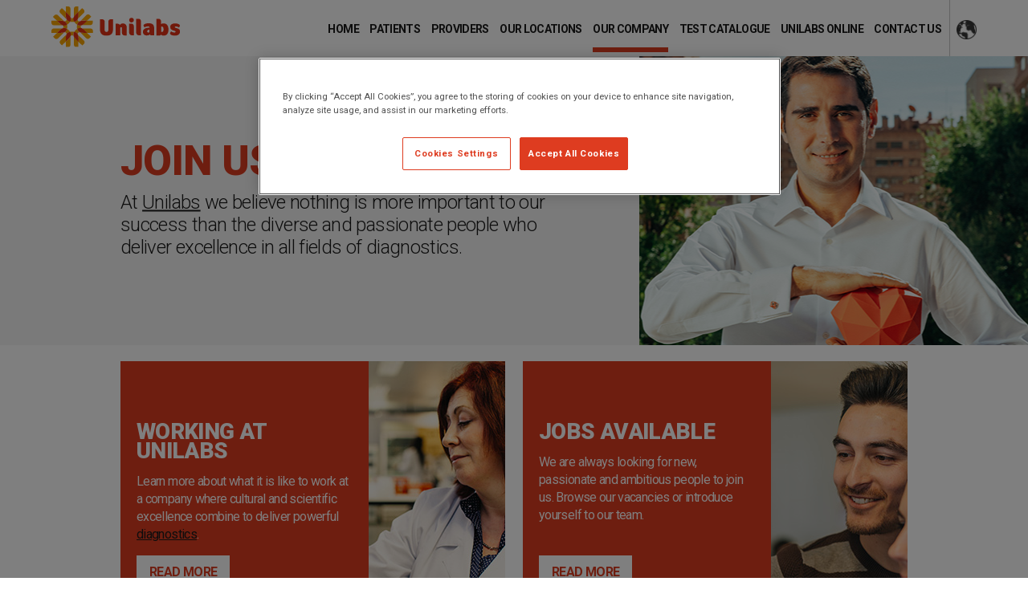

--- FILE ---
content_type: text/html; charset=UTF-8
request_url: https://unilabs.ae/our-company/join-us
body_size: 8389
content:


<!-- THEME DEBUG -->
<!-- THEME HOOK: 'html' -->
<!-- FILE NAME SUGGESTIONS:
   ▪️ html--node--14.html.twig
   ▪️ html--node--%.html.twig
   ▪️ html--node.html.twig
   ✅ html.html.twig
-->
<!-- 💡 BEGIN CUSTOM TEMPLATE OUTPUT from 'themes/unilabs/templates/html.html.twig' -->
<!DOCTYPE html>
<html lang="en" dir="ltr" prefix="og: https://ogp.me/ns#">
  <head>

<!-- Google Tag Manager -->
<script>(function(w,d,s,l,i){w[l]=w[l]||[];w[l].push({'gtm.start': new Date().getTime(),event:'gtm.js'});var f=d.getElementsByTagName(s)[0], j=d.createElement(s),dl=l!='dataLayer'?'&l='+l:'';j.async=true;j.src='https://www.googletagmanager.com/gtm.js?id='+i+dl;f.parentNode.insertBefore(j,f); })(window,document,'script','dataLayer','GTM-TZNLN9T');</script>
<!-- End Google Tag Manager -->

  

<!-- THEME DEBUG -->
<!-- THEME HOOK: 'region' -->
<!-- FILE NAME SUGGESTIONS:
   ▪️ region--head-blocks.html.twig
   ✅ region.html.twig
-->
<!-- BEGIN OUTPUT from 'core/modules/system/templates/region.html.twig' -->
  <div class="block-count--1">
    

<!-- THEME DEBUG -->
<!-- THEME HOOK: 'block' -->
<!-- FILE NAME SUGGESTIONS:
   ▪️ block--onetrustcookielive.html.twig
   ▪️ block--block-content--79d892ef-c859-4650-90db-11bbe178b25c.html.twig
   ▪️ block--block-content--id-view--onetrustcookielive--full.html.twig
   ▪️ block--block-content--id--onetrustcookielive.html.twig
   ▪️ block--block-content--view-type--basic--full.html.twig
   ▪️ block--block-content--type--basic.html.twig
   ▪️ block--block-content--view--full.html.twig
   ▪️ block--bundle--basic.html.twig
   ▪️ block--block-content.html.twig
   ✅ block.html.twig
-->
<!-- 💡 BEGIN CUSTOM TEMPLATE OUTPUT from 'themes/unilabs/templates/block.html.twig' -->
<div id="block-onetrustcookielive" class="block block-block-onetrustcookielive block-block-content79d892ef-c859-4650-90db-11bbe178b25c">
  
    
      <div class="content">
      

<!-- THEME DEBUG -->
<!-- THEME HOOK: 'field' -->
<!-- FILE NAME SUGGESTIONS:
   ▪️ field--block-content--body--basic.html.twig
   ▪️ field--block-content--body.html.twig
   ▪️ field--block-content--basic.html.twig
   ▪️ field--body.html.twig
   ▪️ field--text-with-summary.html.twig
   ✅ field.html.twig
-->
<!-- 💡 BEGIN CUSTOM TEMPLATE OUTPUT from 'themes/unilabs/templates/field.html.twig' -->

            <!-- OneTrust Cookies Consent Notice start for unilabs.ae -->
<script src="https://cdn.cookielaw.org/scripttemplates/otSDKStub.js"  type="text/javascript" charset="UTF-8" data-domain-script="79ec6918-7e8c-4f1d-b2ec-4de8e1bc1677" ></script>
<script type="text/javascript">
function OptanonWrapper() { }
</script>
<!-- OneTrust Cookies Consent Notice end for unilabs.ae -->
      
<!-- END CUSTOM TEMPLATE OUTPUT from 'themes/unilabs/templates/field.html.twig' -->


    </div>
  </div>

<!-- END CUSTOM TEMPLATE OUTPUT from 'themes/unilabs/templates/block.html.twig' -->


  </div>

<!-- END OUTPUT from 'core/modules/system/templates/region.html.twig' -->




	<meta property="og:image" content="https://unilabs.com/themes/unilabs/images/favicon/unilabs-fb.jpg">

    <meta charset="utf-8" />
<meta name="description" content="Unilabs offers the most powerful medical lab in Dubai led by passionate experts in all fields of diagnostics. Join our team to fill the vacancies for lab experts." />
<meta name="keywords" content="Laboratory In Dubai, Blood Test In Dubai, Blood Test Labs Near Me, Home Blood Test Dubai, Diagnostic Centre Near Me, Medical Diagnosis, Advanced Radiology Centre, Diagnostic Centre Near Me For Blood Test, Diagnostic Centre Near Me For Ultrasound, X Ray Diagnostic Centre Near Me, Nearby Ultrasound Centre," />
<link rel="canonical" href="https://unilabs.ae/our-company/join-us" />
<meta property="og:site_name" content="Join Unilabs: Best Medical Lab &amp; Diagnostic in Dubai" />
<meta property="og:url" content="https://unilabs.ae/our-company/join-us" />
<meta property="og:title" content="Join Unilabs: Best Medical Lab &amp; Diagnostic in Dubai" />
<meta property="og:description" content="Unilabs offers the most powerful medical lab in Dubai led by passionate experts in all fields of diagnostics. Join our team to fill the vacancies for lab experts." />
<meta property="og:image:url" content="https://unilabs.ae/sites/default/files/2017-11/join-us-main.jpg" />
<meta property="og:image:alt" content="Join Unilabs: Best Medical Lab &amp; Diagnostic in Dubai" />
<meta property="og:region" content="Dubai" />
<meta property="og:country_name" content="United Arab Emirates" />
<meta property="article:tag" content="Laboratory In Dubai" />
<meta property="article:tag" content="Blood Test In Dubai" />
<meta property="article:tag" content="Blood Test Labs Near Me" />
<meta property="article:tag" content="Home Blood Test Dubai" />
<meta property="article:tag" content="Diagnostic Centre Near Me" />
<meta property="article:tag" content="Medical Diagnosis" />
<meta property="article:tag" content="Advanced Radiology Centre" />
<meta property="article:tag" content="Diagnostic Centre Near Me For Blood Test" />
<meta property="article:tag" content="Diagnostic Centre Near Me For Ultrasound" />
<meta property="article:tag" content="X Ray Diagnostic Centre Near Me" />
<meta property="article:tag" content="Nearby Ultrasound Centre" />
<meta property="article:tag" content="" />
<meta name="twitter:card" content="summary" />
<meta name="twitter:title" content="Join Unilabs: Best Medical Lab &amp; Diagnostic in Dubai" />
<meta name="twitter:description" content="Unilabs offers the most powerful medical lab in Dubai led by passionate experts in all fields of diagnostics. Join our team to fill the vacancies for lab experts." />
<meta name="twitter:site" content="@unilabs" />
<meta name="twitter:site:id" content="2804272496" />
<meta name="twitter:creator:id" content="2804272496" />
<meta name="twitter:creator" content="@unilabs" />
<meta name="twitter:image:alt" content="Join Us" />
<meta name="twitter:image" content="https://unilabs.ae/sites/default/files/2017-11/join-us-main.jpg" />
<meta name="Generator" content="Drupal 10 (https://www.drupal.org)" />
<meta name="MobileOptimized" content="width" />
<meta name="HandheldFriendly" content="true" />
<meta name="viewport" content="width=device-width, initial-scale=1.0" />
<link rel="icon" href="/themes/unilabs/favicon.ico" type="image/vnd.microsoft.icon" />
<script>window.a2a_config=window.a2a_config||{};a2a_config.callbacks=[];a2a_config.overlays=[];a2a_config.templates={};</script>

    <title>Join Unilabs: Best Medical Lab &amp; Diagnostic in Dubai</title>
    <link rel="stylesheet" media="all" href="/core/modules/system/css/components/align.module.css?t8g1sg" />
<link rel="stylesheet" media="all" href="/core/modules/system/css/components/fieldgroup.module.css?t8g1sg" />
<link rel="stylesheet" media="all" href="/core/modules/system/css/components/container-inline.module.css?t8g1sg" />
<link rel="stylesheet" media="all" href="/core/modules/system/css/components/clearfix.module.css?t8g1sg" />
<link rel="stylesheet" media="all" href="/core/modules/system/css/components/details.module.css?t8g1sg" />
<link rel="stylesheet" media="all" href="/core/modules/system/css/components/hidden.module.css?t8g1sg" />
<link rel="stylesheet" media="all" href="/core/modules/system/css/components/item-list.module.css?t8g1sg" />
<link rel="stylesheet" media="all" href="/core/modules/system/css/components/js.module.css?t8g1sg" />
<link rel="stylesheet" media="all" href="/core/modules/system/css/components/nowrap.module.css?t8g1sg" />
<link rel="stylesheet" media="all" href="/core/modules/system/css/components/position-container.module.css?t8g1sg" />
<link rel="stylesheet" media="all" href="/core/modules/system/css/components/reset-appearance.module.css?t8g1sg" />
<link rel="stylesheet" media="all" href="/core/modules/system/css/components/resize.module.css?t8g1sg" />
<link rel="stylesheet" media="all" href="/core/modules/system/css/components/system-status-counter.css?t8g1sg" />
<link rel="stylesheet" media="all" href="/core/modules/system/css/components/system-status-report-counters.css?t8g1sg" />
<link rel="stylesheet" media="all" href="/core/modules/system/css/components/system-status-report-general-info.css?t8g1sg" />
<link rel="stylesheet" media="all" href="/core/modules/system/css/components/tablesort.module.css?t8g1sg" />
<link rel="stylesheet" media="all" href="/modules/contrib/addtoany/css/addtoany.css?t8g1sg" />
<link rel="stylesheet" media="all" href="/modules/paragraphs/css/paragraphs.unpublished.css?t8g1sg" />
<link rel="stylesheet" media="all" href="/themes/unilabs/css/footer_2022.css?t8g1sg" />
<link rel="stylesheet" media="all" href="//fonts.googleapis.com/css?family=Roboto:300,400,700,900" />
<link rel="stylesheet" media="all" href="/themes/unilabs/css/normalize.css?t8g1sg" />
<link rel="stylesheet" media="all" href="/themes/unilabs/css/skeleton.css?t8g1sg" />
<link rel="stylesheet" media="all" href="/themes/unilabs/css/flexslider.css?t8g1sg" />
<link rel="stylesheet" media="all" href="/themes/unilabs/css/layout.css?t8g1sg" />
<link rel="stylesheet" media="all" href="/sites/default/files/css_editor/unilabs.css?t8g1sg" />

    


	<link rel="apple-touch-icon" sizes="57x57" href="/themes/unilabs/images/favicon/apple-icon-57x57.png">
	<link rel="apple-touch-icon" sizes="60x60" href="/themes/unilabs/images/favicon/apple-icon-60x60.png">
	<link rel="apple-touch-icon" sizes="72x72" href="/themes/unilabs/images/favicon/apple-icon-72x72.png">
	<link rel="apple-touch-icon" sizes="76x76" href="/themes/unilabs/images/favicon/apple-icon-76x76.png">
	<link rel="apple-touch-icon" sizes="114x114" href="/themes/unilabs/images/favicon/apple-icon-114x114.png">
	<link rel="apple-touch-icon" sizes="120x120" href="/themes/unilabs/images/favicon/apple-icon-120x120.png">
	<link rel="apple-touch-icon" sizes="144x144" href="/themes/unilabs/images/favicon/apple-icon-144x144.png">
	<link rel="apple-touch-icon" sizes="152x152" href="/themes/unilabs/images/favicon/apple-icon-152x152.png">
	<link rel="apple-touch-icon" sizes="180x180" href="/themes/unilabs/images/favicon/apple-icon-180x180.png">
	<link rel="icon" type="image/png" sizes="192x192"  href="/themes/unilabs/images/favicon/android-icon-192x192.png">
	<link rel="icon" type="image/png" sizes="32x32" href="/themes/unilabs/images/favicon/favicon-32x32.png">
	<link rel="icon" type="image/png" sizes="96x96" href="/themes/unilabs/images/favicon/favicon-96x96.png">
	<link rel="icon" type="image/png" sizes="16x16" href="/themes/unilabs/images/favicon/favicon-16x16.png">
	<link rel="manifest" href="/themes/unilabs/images/favicon/manifest.json">
	<meta name="msapplication-TileColor" content="#ffffff">
	<meta name="msapplication-TileImage" content="/themes/unilabs/images/favicon/ms-icon-144x144.png">
	<meta name="theme-color" content="#ffffff">
	<link rel="shortcut icon" href="/themes/unilabs/images/favicon/favicon.ico" type="image/x-icon">
	<link rel="icon" href="/themes/unilabs/images/favicon/favicon.ico" type="image/x-icon">
  <link rel="alternate" hreflang="x-default" href="https://unilabs.com/"/>
  <link rel="alternate" hreflang="en" href="https://unilabs.com/"/>
  <link rel="alternate" hreflang="en-GB" href="https://unilabs.co.uk/"/>
  <link rel="alternate" hreflang="en-AE" href="https://unilabs.ae/"/>
  <link rel="alternate" hreflang="fr-FR" href="https://unilabs.fr/"/>
  <link rel="alternate" hreflang="fr-CH" href="https://unilabs.ch/fr"/>
  <link rel="alternate" hreflang="de-CH" href="https://unilabs.ch/de"/>
  <link rel="alternate" hreflang="it-CH" href="https://unilabs.ch/it"/>
  <link rel="alternate" hreflang="da-DK" href="https://unilabs.dk/"/>
  <link rel="alternate" hreflang="fi-FI" href="https://unilabs.fi/"/>
  <link rel="alternate" hreflang="nb-NO" href="https://unilabs.no/"/>
  <link rel="alternate" hreflang="sv-SE" href="https://unilabs.se/"/>
  <link rel="alternate" hreflang="es-PE" href="https://unilabs.pe/"/>
  <link rel="alternate" hreflang="es-ES" href="https://www.unilabs.es/"/>


  <script type="application/json" data-drupal-selector="drupal-settings-json">{"path":{"baseUrl":"\/","pathPrefix":"","currentPath":"node\/14","currentPathIsAdmin":false,"isFront":false,"currentLanguage":"en"},"pluralDelimiter":"\u0003","suppressDeprecationErrors":true,"user":{"uid":0,"permissionsHash":"6c6548ac1575ffd00b27d5bca950fad9915b76aa4db979599e28dfad0d7bac4f"}}</script>
<script src="/core/assets/vendor/jquery/jquery.min.js?v=3.7.1"></script>
<script src="/core/misc/drupalSettingsLoader.js?v=10.6.1"></script>
<script src="/core/misc/drupal.js?v=10.6.1"></script>
<script src="/core/misc/drupal.init.js?v=10.6.1"></script>
<script src="https://static.addtoany.com/menu/page.js" defer></script>
<script src="/modules/contrib/addtoany/js/addtoany.js?v=10.6.1"></script>
<script src="/themes/unilabs/js/scripts.js?v=1.1.37"></script>


  </head>
  <body class="page-node-14 page-node-sub_level_page layout-no-sidebars">

<!-- Google Tag Manager (noscript) -->
<noscript><iframe src="https://www.googletagmanager.com/ns.html?id=GTM-TZNLN9T" height="0" width="0" style="display:none;visibility:hidden"></iframe></noscript>
<!-- End Google Tag Manager (noscript) -->

        <a href="#main-content" class="visually-hidden focusable">
      Skip to main content
    </a>
    
    

<!-- THEME DEBUG -->
<!-- THEME HOOK: 'off_canvas_page_wrapper' -->
<!-- BEGIN OUTPUT from 'core/modules/system/templates/off-canvas-page-wrapper.html.twig' -->
  <div class="dialog-off-canvas-main-canvas" data-off-canvas-main-canvas>
    

<!-- THEME DEBUG -->
<!-- THEME HOOK: 'page' -->
<!-- FILE NAME SUGGESTIONS:
   ▪️ page--sub-level-page.html.twig
   ▪️ page--node--14.html.twig
   ▪️ page--node--%.html.twig
   ▪️ page--node.html.twig
   ✅ page.html.twig
-->
<!-- 💡 BEGIN CUSTOM TEMPLATE OUTPUT from 'themes/unilabs/templates/page.html.twig' -->
<header>
	<div class="container">
		<div class="row">
			<div class="twelve columns">
				<div class="logo"><a href="https://unilabs.ae/"><img src="/themes/unilabs/images/logo-unilabs.svg" alt=""></a></div>
				

<!-- THEME DEBUG -->
<!-- THEME HOOK: 'region' -->
<!-- FILE NAME SUGGESTIONS:
   ✅ region--primary-menu.html.twig
   ▪️ region.html.twig
-->
<!-- 💡 BEGIN CUSTOM TEMPLATE OUTPUT from 'themes/unilabs/templates/region--primary-menu.html.twig' -->
    

<!-- THEME DEBUG -->
<!-- THEME HOOK: 'block' -->
<!-- FILE NAME SUGGESTIONS:
   ▪️ block--unilabs-main-menu.html.twig
   ✅ block--system-menu-block--main.html.twig
   ▪️ block--system-menu-block.html.twig
   ▪️ block--system.html.twig
   ▪️ block.html.twig
-->
<!-- 💡 BEGIN CUSTOM TEMPLATE OUTPUT from 'themes/unilabs/templates/block--system-menu-block--main.html.twig' -->
<nav role="navigation" aria-labelledby="block-unilabs-main-menu-menu" id="block-unilabs-main-menu">
            
  <h2 class="visually-hidden" id="block-unilabs-main-menu-menu">Main navigation</h2>
  

        

<!-- THEME DEBUG -->
<!-- THEME HOOK: 'menu__main' -->
<!-- FILE NAME SUGGESTIONS:
   ✅ menu--main.html.twig
   ✅ menu--main.html.twig
   ▪️ menu.html.twig
-->
<!-- 💡 BEGIN CUSTOM TEMPLATE OUTPUT from 'themes/unilabs/templates/menu--main.html.twig' -->

              <ul>
        	
		
	
	
	
      <li>
        <a href="/" data-drupal-link-system-path="&lt;front&gt;">Home</a>
              </li>
    	
		
	
	
	
      <li>
        <a href="/patients" data-drupal-link-system-path="node/4">Patients</a>
                                <ul class="sub-level">
        	
		
	
	
	
      <li>
        <a href="/patients/blood-and-sample-collection" data-drupal-link-system-path="node/1268">Blood and Sample Collection</a>
              </li>
    	
		
	
	
	
      <li>
        <a href="/patients/radiology-and-imaging-exams" data-drupal-link-system-path="node/1270">Radiology and Imaging Exams</a>
              </li>
    	
		
	
	
	
      <li>
        <a href="/patients/personalised-diagnostics" data-drupal-link-system-path="node/1371">Personalised Diagnostics</a>
              </li>
        </ul>
  
              </li>
    	
		
	
	
	
      <li>
        <a href="/providers" data-drupal-link-system-path="node/5">Providers</a>
                                <ul class="sub-level">
        	
		
	
	
	
      <li>
        <a href="/providers/imaging-diagnostic-services" data-drupal-link-system-path="node/129">Imaging Diagnostic Services</a>
              </li>
    	
		
	
	
	
      <li>
        <a href="/providers/pathology-diagnostic-services" data-drupal-link-system-path="node/137">Pathology Diagnostic Services</a>
              </li>
    	
		
	
	
	
      <li>
        <a href="/providers/advanced-diagnostic-services" data-drupal-link-system-path="node/139">Advanced Diagnostic Services</a>
              </li>
    	
		
	
	
	
      <li>
        <a href="/providers/laboratory-diagnostic-services" data-drupal-link-system-path="node/1373">Laboratory Diagnostic Services</a>
              </li>
        </ul>
  
              </li>
    	
		
	
	
	
      <li>
        <a href="https://locations.unilabs.ae/">Our Locations</a>
              </li>
    	
		
	
	
	
      <li class="active-trail">
        <a href="/our-company" data-drupal-link-system-path="node/7">Our Company</a>
                                <ul class="sub-level">
        	
		
	
	
	
      <li>
        <a href="/our-company/about-unilabs" data-drupal-link-system-path="node/10">About Unilabs</a>
                                <ul class="sub-level">
        	
		
	
	
	
      <li>
        <a href="/our-company/about-unilabs/who-we-are" data-drupal-link-system-path="node/121">Who We Are</a>
              </li>
    	
		
	
	
	
      <li>
        <a href="/our-company/about-unilabs/unilabs-management-team" data-drupal-link-system-path="node/122">Unilabs Management Team</a>
              </li>
    	
		
	
	
	
      <li>
        <a href="/our-company/about-unilabs/our-culture" data-drupal-link-system-path="node/124">Our Culture</a>
              </li>
    	
		
	
	
	
      <li>
        <a href="/our-company/about-unilabs/quality-and-certifications" data-drupal-link-system-path="node/1265">Quality and Certifications</a>
              </li>
        </ul>
  
              </li>
    	
		
	
	
	
      <li class="active-trail">
        <a href="/our-company/join-us" data-drupal-link-system-path="node/14" class="is-active" aria-current="page">Join Us</a>
                                <ul class="sub-level">
        	
		
	
	
	
      <li>
        <a href="/our-company/join-us/jobs-available" data-drupal-link-system-path="node/1418">Jobs available</a>
              </li>
    	
		
	
	
	
      <li>
        <a href="/our-company/join-us/working-at-unilabs" data-drupal-link-system-path="node/131">Working At Unilabs</a>
              </li>
        </ul>
  
              </li>
    	
		
	
	
	
      <li>
        <a href="/our-company/unilabs-in-the-news" data-drupal-link-system-path="node/15">Unilabs In the News</a>
              </li>
        </ul>
  
              </li>
    	
		
	
	
	
      <li>
        <a href="https://unilabs.webtekdemo.com/?test=test_menu">Test Catalogue </a>
                                <ul class="sub-level">
        	
		
	
	
	
      <li>
        <a href="https://unilabs.webtekdemo.com/types-of-test/?test=test_menu">Unilabs tests</a>
              </li>
    	
		
	
	
	
      <li>
        <a href="https://unilabs.webtekdemo.com/?test=anatomic_pathology">Anatomic Pathology</a>
              </li>
    	
		
	
	
	
      <li>
        <a href="https://unilabs.webtekdemo.com/?test=functional_medicine">Functional Medicine</a>
              </li>
    	
		
	
	
	
      <li>
        <a href="https://unilabs.webtekdemo.com/?test=genetic_testing">Genetics</a>
              </li>
    	
		
	
	
	
      <li>
        <a href="https://unilabs.webtekdemo.com/?test=package">Packages &amp; Profiles</a>
              </li>
    	
		
	
	
	
      <li>
        <a href="https://unilabs.webtekdemo.com/special-requirements/">Requirements</a>
                                <ul class="sub-level">
        	
		
	
	
	
      <li>
        <a href="https://unilabs.webtekdemo.com/order-of-draw/">Order of Draw</a>
              </li>
    	
		
	
	
	
      <li>
        <a href="https://unilabs.webtekdemo.com/special-requirements/">Special Requirements</a>
              </li>
        </ul>
  
              </li>
        </ul>
  
              </li>
    	
		
	
	
	
      <li>
        <a href="https://ae.unilabs.online/all-a-z-tests">Unilabs Online</a>
              </li>
    	
		
	
	
	
      <li>
        <a href="/our-company/about-unilabs/contact-us" data-drupal-link-system-path="node/130">Contact us</a>
              </li>
        </ul>
  


<!-- END CUSTOM TEMPLATE OUTPUT from 'themes/unilabs/templates/menu--main.html.twig' -->


    <div id="lang-trigger"><a href="#">Landesider</a></div>
  <div id="mobile-menu"><a href="#"></a></div>
</nav>

<!-- END CUSTOM TEMPLATE OUTPUT from 'themes/unilabs/templates/block--system-menu-block--main.html.twig' -->



<!-- END CUSTOM TEMPLATE OUTPUT from 'themes/unilabs/templates/region--primary-menu.html.twig' -->


			</div>
		</div>
	</div>
</header>
<div id="page" class="">

  
  
  

<!-- THEME DEBUG -->
<!-- THEME HOOK: 'region' -->
<!-- FILE NAME SUGGESTIONS:
   ✅ region--content.html.twig
   ▪️ region.html.twig
-->
<!-- 💡 BEGIN CUSTOM TEMPLATE OUTPUT from 'themes/unilabs/templates/region--content.html.twig' -->
    <div data-drupal-messages-fallback class="hidden"></div>

<!-- THEME DEBUG -->
<!-- THEME HOOK: 'block' -->
<!-- FILE NAME SUGGESTIONS:
   ▪️ block--unilabs-content.html.twig
   ▪️ block--system-main-block.html.twig
   ▪️ block--system.html.twig
   ✅ block.html.twig
-->
<!-- 💡 BEGIN CUSTOM TEMPLATE OUTPUT from 'themes/unilabs/templates/block.html.twig' -->
<div id="block-unilabs-content" class="block block-block-unilabs-content block-system-main-block">
  
    
      <div class="content">
      

<!-- THEME DEBUG -->
<!-- THEME HOOK: 'node' -->
<!-- FILE NAME SUGGESTIONS:
   ▪️ node--14--full.html.twig
   ▪️ node--14.html.twig
   ▪️ node--sub-level-page--full.html.twig
   ✅ node--sub-level-page.html.twig
   ▪️ node--full.html.twig
   ▪️ node.html.twig
-->
<!-- 💡 BEGIN CUSTOM TEMPLATE OUTPUT from 'themes/unilabs/templates/node--sub-level-page.html.twig' -->

  

<article data-history-node-id="14" class="bg-red node node--type-sub-level-page node--view-mode-full clearfix">
	
	<div class="block-hero">
		<div class="bg-block"></div>
		<div class="image" style="background: url('/sites/default/files/2017-11/join-us-main.jpg'); 
background-position: 50% 50%; 
background-repeat: no-repeat; 
background-size: cover;"></div>

		<div class="copy">
			<div class="container">
				<div class="row">
					<div class="seven columns">
						<div class="inner">
							

<!-- THEME DEBUG -->
<!-- THEME HOOK: 'field' -->
<!-- FILE NAME SUGGESTIONS:
   ▪️ field--node--body--sub-level-page.html.twig
   ▪️ field--node--body.html.twig
   ▪️ field--node--sub-level-page.html.twig
   ▪️ field--body.html.twig
   ▪️ field--text-with-summary.html.twig
   ✅ field.html.twig
-->
<!-- 💡 BEGIN CUSTOM TEMPLATE OUTPUT from 'themes/unilabs/templates/field.html.twig' -->

            <h1>Join Us</h1>

<p>At <a href="https://unilabs.ae/">Unilabs</a> we believe nothing is more important to our success than the diverse and passionate people who deliver excellence in all fields of diagnostics.</p>
      
<!-- END CUSTOM TEMPLATE OUTPUT from 'themes/unilabs/templates/field.html.twig' -->


						</div>
					</div>
				</div>
			</div>
		</div>
	</div>

	<div id="cta-blocks">
		<div class="container">
		 
			

<!-- THEME DEBUG -->
<!-- THEME HOOK: 'field' -->
<!-- FILE NAME SUGGESTIONS:
   ▪️ field--node--field-cta-boxes-sub--sub-level-page.html.twig
   ▪️ field--node--field-cta-boxes-sub.html.twig
   ▪️ field--node--sub-level-page.html.twig
   ▪️ field--field-cta-boxes-sub.html.twig
   ▪️ field--entity-reference-revisions.html.twig
   ✅ field.html.twig
-->
<!-- 💡 BEGIN CUSTOM TEMPLATE OUTPUT from 'themes/unilabs/templates/field.html.twig' -->

                

<!-- THEME DEBUG -->
<!-- THEME HOOK: 'paragraph' -->
<!-- FILE NAME SUGGESTIONS:
   ▪️ paragraph--multiple-columns--default.html.twig
   ✅ paragraph--multiple-columns.html.twig
   ▪️ paragraph--default.html.twig
   ▪️ paragraph.html.twig
-->
<!-- 💡 BEGIN CUSTOM TEMPLATE OUTPUT from 'themes/unilabs/templates/paragraph--multiple-columns.html.twig' -->
<div class="cta-boxes variable-cols row">
  

<!-- THEME DEBUG -->
<!-- THEME HOOK: 'field' -->
<!-- FILE NAME SUGGESTIONS:
   ▪️ field--paragraph--field-column-item--multiple-columns.html.twig
   ▪️ field--paragraph--field-column-item.html.twig
   ✅ field--paragraph--multiple-columns.html.twig
   ▪️ field--field-column-item.html.twig
   ▪️ field--entity-reference-revisions.html.twig
   ▪️ field.html.twig
-->
<!-- 💡 BEGIN CUSTOM TEMPLATE OUTPUT from 'themes/unilabs/templates/field--paragraph--multiple-columns.html.twig' -->
<div class="column col-6">

<!-- THEME DEBUG -->
<!-- THEME HOOK: 'paragraph' -->
<!-- FILE NAME SUGGESTIONS:
   ▪️ paragraph--cta-box--default.html.twig
   ✅ paragraph--cta-box.html.twig
   ▪️ paragraph--default.html.twig
   ▪️ paragraph.html.twig
-->
<!-- 💡 BEGIN CUSTOM TEMPLATE OUTPUT from 'themes/unilabs/templates/paragraph--cta-box.html.twig' -->
<div class="flex-block-cta" >
	<div class="copy">
		<div class="inner sameH">
      			

<!-- THEME DEBUG -->
<!-- THEME HOOK: 'field' -->
<!-- FILE NAME SUGGESTIONS:
   ▪️ field--paragraph--field-body--cta-box.html.twig
   ▪️ field--paragraph--field-body.html.twig
   ✅ field--paragraph--cta-box.html.twig
   ▪️ field--field-body.html.twig
   ▪️ field--text-with-summary.html.twig
   ▪️ field.html.twig
-->
<!-- 💡 BEGIN CUSTOM TEMPLATE OUTPUT from 'themes/unilabs/templates/field--paragraph--cta-box.html.twig' -->
            <div><h2>Working at Unilabs</h2><p>Learn more about what it is like to work at a company where cultural and scientific excellence combine to deliver powerful <a href="https://unilabs.ae/providers/advanced-diagnostic-services">diagnostics</a>.</p></div>
      
<!-- END CUSTOM TEMPLATE OUTPUT from 'themes/unilabs/templates/field--paragraph--cta-box.html.twig' -->


			<a href="/our-company/join-us/working-at-unilabs" class="button on-yellow">Read More</a>
      		</div>
	</div>
	<div class="image" style="background-image: url('/sites/default/files/2017-12/working-at-unilabs-mini.jpg');"></div>
</div>

<!-- END CUSTOM TEMPLATE OUTPUT from 'themes/unilabs/templates/paragraph--cta-box.html.twig' -->

</div>
<div class="column col-6">

<!-- THEME DEBUG -->
<!-- THEME HOOK: 'paragraph' -->
<!-- FILE NAME SUGGESTIONS:
   ▪️ paragraph--cta-box--default.html.twig
   ✅ paragraph--cta-box.html.twig
   ▪️ paragraph--default.html.twig
   ▪️ paragraph.html.twig
-->
<!-- 💡 BEGIN CUSTOM TEMPLATE OUTPUT from 'themes/unilabs/templates/paragraph--cta-box.html.twig' -->
<div class="flex-block-cta" >
	<div class="copy">
		<div class="inner sameH">
      			

<!-- THEME DEBUG -->
<!-- THEME HOOK: 'field' -->
<!-- FILE NAME SUGGESTIONS:
   ▪️ field--paragraph--field-body--cta-box.html.twig
   ▪️ field--paragraph--field-body.html.twig
   ✅ field--paragraph--cta-box.html.twig
   ▪️ field--field-body.html.twig
   ▪️ field--text-with-summary.html.twig
   ▪️ field.html.twig
-->
<!-- 💡 BEGIN CUSTOM TEMPLATE OUTPUT from 'themes/unilabs/templates/field--paragraph--cta-box.html.twig' -->
            <div><h2>Jobs Available</h2><p>We are always looking for new, passionate and ambitious people to join us. Browse our vacancies or introduce yourself to our team.</p></div>
      
<!-- END CUSTOM TEMPLATE OUTPUT from 'themes/unilabs/templates/field--paragraph--cta-box.html.twig' -->


			<a href="/our-company/join-us/jobs-available" class="button on-yellow">Read More</a>
      		</div>
	</div>
	<div class="image" style="background-image: url('/sites/default/files/2017-12/jobs-available-mini.jpg');"></div>
</div>

<!-- END CUSTOM TEMPLATE OUTPUT from 'themes/unilabs/templates/paragraph--cta-box.html.twig' -->

</div>

<!-- END CUSTOM TEMPLATE OUTPUT from 'themes/unilabs/templates/field--paragraph--multiple-columns.html.twig' -->


</div>
<!-- END CUSTOM TEMPLATE OUTPUT from 'themes/unilabs/templates/paragraph--multiple-columns.html.twig' -->


        
<!-- END CUSTOM TEMPLATE OUTPUT from 'themes/unilabs/templates/field.html.twig' -->


		   

		</div>
	</div>

</div>

</article>
<!-- END CUSTOM TEMPLATE OUTPUT from 'themes/unilabs/templates/node--sub-level-page.html.twig' -->


    </div>
  </div>

<!-- END CUSTOM TEMPLATE OUTPUT from 'themes/unilabs/templates/block.html.twig' -->



<!-- END CUSTOM TEMPLATE OUTPUT from 'themes/unilabs/templates/region--content.html.twig' -->


  
  

<!-- THEME DEBUG -->
<!-- THEME HOOK: 'region' -->
<!-- FILE NAME SUGGESTIONS:
   ✅ region--content-footer.html.twig
   ▪️ region.html.twig
-->
<!-- 💡 BEGIN CUSTOM TEMPLATE OUTPUT from 'themes/unilabs/templates/region--content-footer.html.twig' -->
<div class="content-footer">
	<div class="container">
		<div class="row">
			<div class="block-count--2">
							

<!-- THEME DEBUG -->
<!-- THEME HOOK: 'block' -->
<!-- FILE NAME SUGGESTIONS:
   ▪️ block--unilabswhereyouare.html.twig
   ▪️ block--block-content--812663a6-6c75-4ac1-8a1e-6f4a43e4b483.html.twig
   ▪️ block--block-content--id-view--unilabswhereyouare--full.html.twig
   ▪️ block--block-content--id--unilabswhereyouare.html.twig
   ▪️ block--block-content--view-type--cta-block--full.html.twig
   ▪️ block--block-content--type--cta-block.html.twig
   ▪️ block--block-content--view--full.html.twig
   ✅ block--bundle--cta-block.html.twig
   ▪️ block--block-content.html.twig
   ▪️ block.html.twig
-->
<!-- 💡 BEGIN CUSTOM TEMPLATE OUTPUT from 'themes/unilabs/templates/block--bundle--cta-block.html.twig' -->
<div id="block-unilabswhereyouare" class="block block-block-unilabswhereyouare block-block-content812663a6-6c75-4ac1-8a1e-6f4a43e4b483">
	<div class="block-cta">
		<div class="content">
			<div class="copy sameH">
				<div class="inner">
					

<!-- THEME DEBUG -->
<!-- THEME HOOK: 'field' -->
<!-- FILE NAME SUGGESTIONS:
   ▪️ field--block-content--body--cta-block.html.twig
   ▪️ field--block-content--body.html.twig
   ▪️ field--block-content--cta-block.html.twig
   ▪️ field--body.html.twig
   ▪️ field--text-with-summary.html.twig
   ✅ field.html.twig
-->
<!-- 💡 BEGIN CUSTOM TEMPLATE OUTPUT from 'themes/unilabs/templates/field.html.twig' -->

            <h2>Our Locations</h2>

<p>Find out what facilities and services we offer in your area</p>
      
<!-- END CUSTOM TEMPLATE OUTPUT from 'themes/unilabs/templates/field.html.twig' -->


				</div>
			</div>
			<div class="image" style="background-image: url('/sites/default/files/2021-10/unilabs-where-you-are.jpg');"></div>
		</div>
		<div class="link">
			<a href="https://locations.unilabs.ae" class="button yellow">Find Now</a>
		</div>
	</div>

</div>
<!-- END CUSTOM TEMPLATE OUTPUT from 'themes/unilabs/templates/block--bundle--cta-block.html.twig' -->



<!-- THEME DEBUG -->
<!-- THEME HOOK: 'block' -->
<!-- FILE NAME SUGGESTIONS:
   ▪️ block--contactus.html.twig
   ▪️ block--block-content--428b73a8-b659-4803-a8d0-99462c33b074.html.twig
   ▪️ block--block-content--id-view--contactus--full.html.twig
   ▪️ block--block-content--id--contactus.html.twig
   ▪️ block--block-content--view-type--cta-block--full.html.twig
   ▪️ block--block-content--type--cta-block.html.twig
   ▪️ block--block-content--view--full.html.twig
   ✅ block--bundle--cta-block.html.twig
   ▪️ block--block-content.html.twig
   ▪️ block.html.twig
-->
<!-- 💡 BEGIN CUSTOM TEMPLATE OUTPUT from 'themes/unilabs/templates/block--bundle--cta-block.html.twig' -->
<div id="block-contactus" class="block block-block-contactus block-block-content428b73a8-b659-4803-a8d0-99462c33b074">
	<div class="block-cta">
		<div class="content">
			<div class="copy sameH">
				<div class="inner">
					

<!-- THEME DEBUG -->
<!-- THEME HOOK: 'field' -->
<!-- FILE NAME SUGGESTIONS:
   ▪️ field--block-content--body--cta-block.html.twig
   ▪️ field--block-content--body.html.twig
   ▪️ field--block-content--cta-block.html.twig
   ▪️ field--body.html.twig
   ▪️ field--text-with-summary.html.twig
   ✅ field.html.twig
-->
<!-- 💡 BEGIN CUSTOM TEMPLATE OUTPUT from 'themes/unilabs/templates/field.html.twig' -->

            <h2>Contact Us</h2>

<p>The information you need to contact our headquarters.</p>
      
<!-- END CUSTOM TEMPLATE OUTPUT from 'themes/unilabs/templates/field.html.twig' -->


				</div>
			</div>
			<div class="image" style="background-image: url('/sites/default/files/2021-10/contact%20with%20unilabs.jpg');"></div>
		</div>
		<div class="link">
			<a href="/our-company/about-unilabs/contact-us" class="button yellow">Read More</a>
		</div>
	</div>

</div>
<!-- END CUSTOM TEMPLATE OUTPUT from 'themes/unilabs/templates/block--bundle--cta-block.html.twig' -->


						</div>
		</div>
	</div>
</div>
<!-- END CUSTOM TEMPLATE OUTPUT from 'themes/unilabs/templates/region--content-footer.html.twig' -->



</div>


	<footer class="footer">
		<div class="footer-head">
      <div class="container">
				<div class="row flex-row row-of-four">
          <div class="three-of-four columns">
            

<!-- THEME DEBUG -->
<!-- THEME HOOK: 'region' -->
<!-- FILE NAME SUGGESTIONS:
   ▪️ region--footer-countries.html.twig
   ✅ region.html.twig
-->
<!-- BEGIN OUTPUT from 'core/modules/system/templates/region.html.twig' -->
  <div class="block-count--1">
    

<!-- THEME DEBUG -->
<!-- THEME HOOK: 'block' -->
<!-- FILE NAME SUGGESTIONS:
   ▪️ block--footercountrysitesmenu.html.twig
   ▪️ block--system-menu-block--footer---country-sites-menu.html.twig
   ✅ block--system-menu-block.html.twig
   ▪️ block--system.html.twig
   ▪️ block.html.twig
-->
<!-- 💡 BEGIN CUSTOM TEMPLATE OUTPUT from 'themes/unilabs/templates/block--system-menu-block.html.twig' -->
<nav role="navigation" aria-labelledby="block-footercountrysitesmenu-menu" id="block-footercountrysitesmenu">
      
  <h4 id="block-footercountrysitesmenu-menu">Country Websites</h4>
  

        

<!-- THEME DEBUG -->
<!-- THEME HOOK: 'menu__footer___country_sites_menu' -->
<!-- FILE NAME SUGGESTIONS:
   ▪️ menu--footer---country-sites-menu.html.twig
   ▪️ menu--footer-.html.twig
   ✅ menu.html.twig
-->
<!-- BEGIN OUTPUT from 'core/modules/system/templates/menu.html.twig' -->

              <ul>
              <li>
        <a href="https://www.unilabs.cz/" target="_blank">Unilabs Czech Republic</a>
              </li>
          <li>
        <a href="https://www.unilabs.dk/" target="_blank">Unilabs Denmark</a>
              </li>
          <li>
        <a href="https://www.unilabs.fi/" target="_blank">Unilabs Finland</a>
              </li>
          <li>
        <a href="https://www.unilabs.fr/" target="_blank">Unilabs France</a>
              </li>
          <li>
        <a href="https://www.unilabs.ae/" target="_blank">Unilabs Middle East</a>
              </li>
          <li>
        <a href="https://www.unilabs.nl/" target="_blank">Unilabs Netherlands</a>
              </li>
          <li>
        <a href="https://www.unilabs.no/" target="_blank">Unilabs Norway</a>
              </li>
          <li>
        <a href="https://www.unilabs.pe/" target="_blank">Unilabs Peru</a>
              </li>
          <li>
        <a href="https://www.unilabs.pt/" target="_blank">Unilabs Portugal</a>
              </li>
          <li>
        <a href="https://www.unilabs.sk/" target="_blank">Unilabs Slovakia</a>
              </li>
          <li>
        <a href="https://www.unilabs.es/" target="_blank">Unilabs Spain</a>
              </li>
          <li>
        <a href="https://www.unilabs.se/" target="_blank">Unilabs Sweden</a>
              </li>
          <li>
        <a href="https://www.unilabs.ch/fr" target="_blank">Unilabs Switzerland - French</a>
              </li>
          <li>
        <a href="https://www.unilabs.ch/de" target="_blank">Unilabs Switzerland - German</a>
              </li>
          <li>
        <a href="https://www.unilabs.ch/it" target="_blank">Unilabs Switzerland - Italian</a>
              </li>
          <li>
        <a href="https://www.unilabs.co.uk" target="_blank">Unilabs United Kingdom</a>
              </li>
          <li>
        <a href="https://www.yorkbio.com/" target="_blank">Unilabs Yorkbio</a>
              </li>
        </ul>
  


<!-- END OUTPUT from 'core/modules/system/templates/menu.html.twig' -->


  </nav>

<!-- END CUSTOM TEMPLATE OUTPUT from 'themes/unilabs/templates/block--system-menu-block.html.twig' -->


  </div>

<!-- END OUTPUT from 'core/modules/system/templates/region.html.twig' -->

  
					</div>
          <div class="one-of-four columns">
            

<!-- THEME DEBUG -->
<!-- THEME HOOK: 'region' -->
<!-- FILE NAME SUGGESTIONS:
   ▪️ region--footer-other.html.twig
   ✅ region.html.twig
-->
<!-- BEGIN OUTPUT from 'core/modules/system/templates/region.html.twig' -->
  <div class="block-count--2">
    

<!-- THEME DEBUG -->
<!-- THEME HOOK: 'block' -->
<!-- FILE NAME SUGGESTIONS:
   ▪️ block--company.html.twig
   ▪️ block--system-menu-block--company.html.twig
   ✅ block--system-menu-block.html.twig
   ▪️ block--system.html.twig
   ▪️ block.html.twig
-->
<!-- 💡 BEGIN CUSTOM TEMPLATE OUTPUT from 'themes/unilabs/templates/block--system-menu-block.html.twig' -->
<nav role="navigation" aria-labelledby="block-company-menu" id="block-company">
      
  <h4 id="block-company-menu">Our Company</h4>
  

        

<!-- THEME DEBUG -->
<!-- THEME HOOK: 'menu__company' -->
<!-- FILE NAME SUGGESTIONS:
   ▪️ menu--company.html.twig
   ✅ menu.html.twig
-->
<!-- BEGIN OUTPUT from 'core/modules/system/templates/menu.html.twig' -->

              <ul>
              <li>
        <a href="/our-company/about-unilabs" title="About Unilabs" data-drupal-link-system-path="node/10">About Unilabs</a>
              </li>
          <li>
        <a href="/our-company/join-us" title="Join Us" data-drupal-link-system-path="node/14" class="is-active" aria-current="page">Join Us</a>
              </li>
          <li>
        <a href="/our-company/about-unilabs/contact-us" title="Contact Us" data-drupal-link-system-path="node/130">Contact Us</a>
              </li>
        </ul>
  


<!-- END OUTPUT from 'core/modules/system/templates/menu.html.twig' -->


  </nav>

<!-- END CUSTOM TEMPLATE OUTPUT from 'themes/unilabs/templates/block--system-menu-block.html.twig' -->



<!-- THEME DEBUG -->
<!-- THEME HOOK: 'block' -->
<!-- FILE NAME SUGGESTIONS:
   ▪️ block--joinus.html.twig
   ▪️ block--system-menu-block--join-us.html.twig
   ✅ block--system-menu-block.html.twig
   ▪️ block--system.html.twig
   ▪️ block.html.twig
-->
<!-- 💡 BEGIN CUSTOM TEMPLATE OUTPUT from 'themes/unilabs/templates/block--system-menu-block.html.twig' -->
<nav role="navigation" aria-labelledby="block-joinus-menu" id="block-joinus">
      
  <h4 id="block-joinus-menu">Follow us on Social Media</h4>
  

        

<!-- THEME DEBUG -->
<!-- THEME HOOK: 'menu__join_us' -->
<!-- FILE NAME SUGGESTIONS:
   ▪️ menu--join-us.html.twig
   ✅ menu.html.twig
-->
<!-- BEGIN OUTPUT from 'core/modules/system/templates/menu.html.twig' -->

              <ul>
              <li>
        <a href="https://www.facebook.com/unilabsme/" class="social facebook" target="_blank">Facebook</a>
              </li>
          <li>
        <a href="https://www.instagram.com/unilabsme/?hl=en" class="social instagram" target="_blank">Instagram</a>
              </li>
          <li>
        <a href="https://ae.linkedin.com/company/scientific-clinical-laboratories" class="social linkedin" target="_blank">Linkedin</a>
              </li>
          <li>
        <a href="https://twitter.com/unilabsme" class="social twitter" target="_blank">Twitter</a>
              </li>
        </ul>
  


<!-- END OUTPUT from 'core/modules/system/templates/menu.html.twig' -->


  </nav>

<!-- END CUSTOM TEMPLATE OUTPUT from 'themes/unilabs/templates/block--system-menu-block.html.twig' -->


  </div>

<!-- END OUTPUT from 'core/modules/system/templates/region.html.twig' -->

  
					</div>
				</div>
			</div>
		</div>
    <div class="footer-signoff">
      <div class="container">
        <div class="row">
          <div class="twelve columns">
            <div class="footer-menus">
              

<!-- THEME DEBUG -->
<!-- THEME HOOK: 'region' -->
<!-- FILE NAME SUGGESTIONS:
   ▪️ region--footer-menu-signoff.html.twig
   ✅ region.html.twig
-->
<!-- BEGIN OUTPUT from 'core/modules/system/templates/region.html.twig' -->
  <div class="block-count--1">
    

<!-- THEME DEBUG -->
<!-- THEME HOOK: 'block' -->
<!-- FILE NAME SUGGESTIONS:
   ▪️ block--footermenusignoff.html.twig
   ▪️ block--system-menu-block--footer-menu-signoff.html.twig
   ✅ block--system-menu-block.html.twig
   ▪️ block--system.html.twig
   ▪️ block.html.twig
-->
<!-- 💡 BEGIN CUSTOM TEMPLATE OUTPUT from 'themes/unilabs/templates/block--system-menu-block.html.twig' -->
<nav role="navigation" aria-labelledby="block-footermenusignoff-menu" id="block-footermenusignoff">
            
  <h4 class="visually-hidden" id="block-footermenusignoff-menu">Footer Menu Signoff</h4>
  

        

<!-- THEME DEBUG -->
<!-- THEME HOOK: 'menu__footer_menu_signoff' -->
<!-- FILE NAME SUGGESTIONS:
   ▪️ menu--footer-menu-signoff.html.twig
   ✅ menu.html.twig
-->
<!-- BEGIN OUTPUT from 'core/modules/system/templates/menu.html.twig' -->

              <ul>
              <li>
        <a href="/legal-notice" data-drupal-link-system-path="node/127">Legal Notice</a>
              </li>
          <li>
        <a href="https://unilabs.com/integrityline">Integrity Line</a>
              </li>
          <li>
        <a href="/data-protection" data-drupal-link-system-path="node/128">Data Protection</a>
              </li>
        </ul>
  


<!-- END OUTPUT from 'core/modules/system/templates/menu.html.twig' -->


  </nav>

<!-- END CUSTOM TEMPLATE OUTPUT from 'themes/unilabs/templates/block--system-menu-block.html.twig' -->


  </div>

<!-- END OUTPUT from 'core/modules/system/templates/region.html.twig' -->

  
              <ul class="copy">
                  <li>&copy; UNILABS 2026</li>
              </ul>
            </div>
          </div>
        </div>
			</div>
		</div>
	</footer>
	
	<div id="language-picker" class="overlay">
		<div class="under-click"></div>
		<div class="container">
			<div class="row">
			
				<div class="inner-content">
					<h2>Welcome to the Unilabs Website</h2>
					<a id="continue-site" href="#" class="button red">Continue to the main Corporate Website</a>
					
					<h3>OR: Select a Unilabs Country Website from the list below </h3>
					<form id="country-select" method="post">
						<div class="select">
						<select id="country" name="country-list">
							<option>Select your Country & Langauge: </option>
							<option value="com">CORPORATE</option>
							<option value="cz">CZECH REPUBLIC</option>
							<option value="dk">DENMARK</option>
							<option value="fi">FINLAND</option>
							<option value="fr">FRANCE</option>
							<option value="nl">NETHERLANDS</option>
							<option value="no">NORWAY</option>
							<option value="pe">PERU</option>
							<option value="pt">PORTUGAL</option>
							<option value="sk">SLOVAKIA</option>
							<option value="es">SPAIN</option>
							<option value="se">SWEDEN</option>
							<option value="ch-fr">SWITZERLAND - FRENCH</option>
							<option value="ch-de">SWITZERLAND - GERMAN</option>
							<option value="ch-it">SWITZERLAND - ITALIAN</option>
							<option value="uae">UAE</option>
							<option value="uk">UNITED KINGDOM</option>
              <option value="sp">UNILABS SERVING PHARMA</option>
							<option value="ybs">UNILABS YBS</option>
						</select>
						</div>
						<input type="submit" value="continue">
					</form>
					
				</div>
			
			</div>
		</div>
	</div>
	
	<div id="mobile-menu-holder" class="overlay">
		<div class="under-click"></div>
		<div class="container">
			<div class="row">
			
				<div class="inner-content">
					

<!-- THEME DEBUG -->
<!-- THEME HOOK: 'region' -->
<!-- FILE NAME SUGGESTIONS:
   ▪️ region--mobile-menu.html.twig
   ✅ region.html.twig
-->
<!-- BEGIN OUTPUT from 'core/modules/system/templates/region.html.twig' -->
  <div class="block-count--1">
    

<!-- THEME DEBUG -->
<!-- THEME HOOK: 'block' -->
<!-- FILE NAME SUGGESTIONS:
   ▪️ block--mobilemenu.html.twig
   ▪️ block--system-menu-block--mobile-menu.html.twig
   ✅ block--system-menu-block.html.twig
   ▪️ block--system.html.twig
   ▪️ block.html.twig
-->
<!-- 💡 BEGIN CUSTOM TEMPLATE OUTPUT from 'themes/unilabs/templates/block--system-menu-block.html.twig' -->
<nav role="navigation" aria-labelledby="block-mobilemenu-menu" id="block-mobilemenu">
            
  <h4 class="visually-hidden" id="block-mobilemenu-menu">Mobile Menu</h4>
  

        

<!-- THEME DEBUG -->
<!-- THEME HOOK: 'menu__mobile_menu' -->
<!-- FILE NAME SUGGESTIONS:
   ▪️ menu--mobile-menu.html.twig
   ✅ menu.html.twig
-->
<!-- BEGIN OUTPUT from 'core/modules/system/templates/menu.html.twig' -->

              <ul>
              <li>
        <a href="/home" data-drupal-link-system-path="node/3">Home</a>
              </li>
          <li>
        <a href="/patients" data-drupal-link-system-path="node/4">Patients</a>
              </li>
          <li>
        <a href="/providers" data-drupal-link-system-path="node/5">Providers</a>
              </li>
          <li>
        <a href="https://locations.unilabs.ae/">Our Locations</a>
              </li>
          <li>
        <a href="/our-company" data-drupal-link-system-path="node/7">Our Company</a>
                                <ul>
              <li>
        <a href="/our-company/about-unilabs" data-drupal-link-system-path="node/10">About Unilabs</a>
              </li>
          <li>
        <a href="/our-company/join-us" data-drupal-link-system-path="node/14" class="is-active" aria-current="page">Join Us</a>
              </li>
          <li>
        <a href="/our-company/unilabs-in-the-news" data-drupal-link-system-path="node/15">Unilabs in the News</a>
              </li>
        </ul>
  
              </li>
          <li>
        <a href="https://ae.unilabs.online/all-a-z-tests">Unilabs Online</a>
              </li>
          <li>
        <a href="/our-company/about-unilabs/contact-us" data-drupal-link-system-path="node/130">Contact Us</a>
              </li>
        </ul>
  


<!-- END OUTPUT from 'core/modules/system/templates/menu.html.twig' -->


  </nav>

<!-- END CUSTOM TEMPLATE OUTPUT from 'themes/unilabs/templates/block--system-menu-block.html.twig' -->


  </div>

<!-- END OUTPUT from 'core/modules/system/templates/region.html.twig' -->

  
				</div>
			
			</div>
		</div>
	</div>
	

<!-- END CUSTOM TEMPLATE OUTPUT from 'themes/unilabs/templates/page.html.twig' -->


  </div>

<!-- END OUTPUT from 'core/modules/system/templates/off-canvas-page-wrapper.html.twig' -->


    


<script type="text/javascript">
function createCookie(name, value, days) {
  if (days) {
    var date = new Date();
    date.setTime(date.getTime() + days * 24 * 60 * 60 * 1000);
    var expires = "; expires=" + date.toGMTString();
  } else var expires = "";
  document.cookie = name + "=" + value + expires + "; path=/";
  console.log("cookie created?");
}

function getCookie(name) {
  var cookie = document.cookie;
  var prefix = name + "=";
  var begin = cookie.indexOf("; " + prefix);
  if (begin == -1) {
    begin = cookie.indexOf(prefix);
    if (begin != 0) return null;
  } else {
    begin += 2;
    var end = document.cookie.indexOf(";", begin);
    if (end == -1) {
      end = cookie.length;
    }
  }
  return unescape(cookie.substring(begin + prefix.length, end));
}


(function($) {
  // Cookie Functions
  var myCookie = getCookie("cookieCheck");
  if (myCookie == null) {
    showCookie();
  }
  function showCookie() {
    $("#cookie-bar").show();
  }
  $("#cookie-accept").click(function(e) {
    e.preventDefault();
    $("#cookie-bar").fadeOut(500);
    createCookie("cookieCheck", "", 30);
  });

  })(jQuery);
</script>
<script type="application/ld+json">
{
  "@context": "https://schema.org/",
  "@type": "WebSite",
  "name": "Unilabs",
  "url": "https://unilabs.ae/",
  "potentialAction": {
    "@type": "SearchAction",
    "target": "https://unilabs.ae/?q={search_term_string}",
    "query-input": "required name=search_term_string"
  }
}
</script>
<script type="application/ld+json">
{
  "@context": "https://schema.org/",
  "@type": "BreadcrumbList",
  "itemListElement": [{
    "@type": "ListItem",
    "position": 1,
    "name": "PATIENTS",
    "item": "https://unilabs.ae/patients"
  },{
    "@type": "ListItem",
    "position": 2,
    "name": "BLOOD AND SAMPLE COLLECTION",
    "item": "https://unilabs.ae/patients/blood-and-sample-collection"
  }]
}
</script>
<script type="application/ld+json">
{
  "@context": "https://schema.org",
  "@type": "DiagnosticLab",
  "name": "Unilabs Group",
  "alternateName": "Unilabs",
  "url": "https://unilabs.ae/",
  "logo": "https://unilabs.ae/themes/unilabs/images/logo-unilabs.svg",
  "sameAs": [
    "https://www.facebook.com/unilabsme/",
    "https://twitter.com/unilabsme",
    "https://www.instagram.com/unilabsme/?hl=en"
  ]
}
</script>
  </body>
</html>

<!-- END CUSTOM TEMPLATE OUTPUT from 'themes/unilabs/templates/html.html.twig' -->



--- FILE ---
content_type: text/css
request_url: https://unilabs.ae/themes/unilabs/css/footer_2022.css?t8g1sg
body_size: 385
content:
footer .row-of-four{display:-webkit-box;display:-ms-flexbox;display:flex;-webkit-box-orient:horizontal;-webkit-box-direction:normal;-ms-flex-direction:row;flex-direction:row;-webkit-box-align:stretch;-ms-flex-align:stretch;align-items:stretch;-webkit-box-pack:justify;-ms-flex-pack:justify;justify-content:space-between;-ms-flex-wrap:wrap;flex-wrap:wrap}footer .row-of-four .columns.one-of-four{-webkit-box-flex:1;-ms-flex:1;flex:1}footer .row-of-four .columns.two-of-four{-webkit-box-flex:2;-ms-flex:2;flex:2}footer .row-of-four .columns.two-of-four ul{-webkit-column-count:2;-moz-column-count:2;column-count:2}footer .row-of-four .columns.three-of-four{-webkit-box-flex:3;-ms-flex:3;flex:3}footer .row-of-four .columns.three-of-four ul{-webkit-column-count:3;-moz-column-count:3;column-count:3}@media only screen and (max-width:767px){footer .footer-head{padding-bottom:5px}footer .footer-head h4{position:relative;border-top:1px solid #dcdcdc;padding:14px 0;cursor:pointer}footer .row-of-four{-webkit-box-orient:vertical;-webkit-box-direction:normal;-ms-flex-direction:column;flex-direction:column}footer .row-of-four .columns.three-of-four ul,footer .row-of-four .columns.two-of-four ul{-webkit-box-orient:horizontal;-webkit-box-direction:normal;-ms-flex-direction:row;flex-direction:row;-ms-flex-wrap:wrap;flex-wrap:wrap}footer .row-of-four .columns.three-of-four ul li,footer .row-of-four .columns.two-of-four ul li{width:33.3333333333%}}@media only screen and (max-width:450px){footer .row-of-four .columns.three-of-four ul{-ms-flex-wrap:wrap;flex-wrap:wrap;-webkit-box-orient:horizontal;-webkit-box-direction:normal;-ms-flex-direction:row;flex-direction:row}footer .row-of-four .columns.three-of-four ul li{width:50%}}@media only screen and (max-width:350px){footer .row-of-four .columns.three-of-four ul li,footer .row-of-four .columns.two-of-four ul li{width:100%}footer .footer-head h4.open~ul li,footer .footer-head ul li{width:100%}}
/*# sourceMappingURL=maps/footer_2022.css.map */


--- FILE ---
content_type: text/css
request_url: https://unilabs.ae/themes/unilabs/css/skeleton.css?t8g1sg
body_size: 1517
content:
@charset "UTF-8";.container{position:relative;width:100%;max-width:980px;margin:auto;padding:0 20px;-webkit-box-sizing:border-box;box-sizing:border-box}.column,.columns{width:100%;float:left;-webkit-box-sizing:border-box;box-sizing:border-box}@media (min-width:400px){.container{width:95%;padding:0}}@media (min-width:768px){.container{width:90%}.column,.columns{margin-left:22px}.column:first-child,.columns:first-child{margin-left:0}.one.column,.one.columns{width:4.6666666667%}.two.columns{width:13.3333333333%}.col-3,.three.columns{width:calc(25% - 16.5px)}.col-4,.four.columns{width:calc(33.3333333333% - 14.6666666667px)}.five.columns{width:39.3333333333%}.col-6,.six.columns{width:calc(50% - 11px)}.seven.columns{width:56.6666666667%}.eight.columns{width:65.3333333333%}.nine.columns{width:74%}.ten.columns{width:82.6666666667%}.eleven.columns{width:91.3333333333%}.twelve.columns{width:100%;margin-left:0}.one-third.column{width:30.6666666667%}.two-thirds.column{width:65.3333333333%}.one-half.column{width:48%}.offset-by-one.column,.offset-by-one.columns{margin-left:8.6666666667%}.offset-by-two.column,.offset-by-two.columns{margin-left:17.3333333333%}.offset-by-three.column,.offset-by-three.columns{margin-left:26%}.offset-by-four.column,.offset-by-four.columns{margin-left:34.6666666667%}.offset-by-five.column,.offset-by-five.columns{margin-left:43.3333333333%}.offset-by-six.column,.offset-by-six.columns{margin-left:52%}.offset-by-seven.column,.offset-by-seven.columns{margin-left:60.6666666667%}.offset-by-eight.column,.offset-by-eight.columns{margin-left:69.3333333333%}.offset-by-nine.column,.offset-by-nine.columns{margin-left:78%}.offset-by-ten.column,.offset-by-ten.columns{margin-left:86.6666666667%}.offset-by-eleven.column,.offset-by-eleven.columns{margin-left:95.3333333333%}.offset-by-one-third.column,.offset-by-one-third.columns{margin-left:34.6666666667%}.offset-by-two-thirds.column,.offset-by-two-thirds.columns{margin-left:69.3333333333%}.offset-by-one-half.column,.offset-by-one-half.columns{margin-left:52%}}body{font-size:16px;line-height:22px;font-weight:400;font-family:Roboto,sans-serif;color:#1b1b1b;-webkit-font-smoothing:antialiased;-moz-osx-font-smoothing:grayscale;margin:0;letter-spacing:-.04em}img{display:block;max-width:100%}.ul-red{color:#de3c20}h1{font-size:52px;line-height:44px;font-weight:900;margin:0;padding:0 0 15px 0;text-transform:uppercase}h2{font-weight:900;font-size:28px;line-height:24px;margin:0;padding:0 0 15px 0;text-transform:uppercase}h3{font-size:34px;line-height:30px;font-weight:900;margin:0;padding:0 0 15px 0;text-transform:uppercase}p{margin:0;padding:0 0 15px 0}p:last-child{padding-bottom:0}strong{font-weight:600}p a{color:#1b1b1b;text-decoration:underline}a.link{color:#000;text-decoration:none;-webkit-transition:all .5s ease;transition:all .5s ease;cursor:pointer}a.link:hover{color:#de3c20}.button{display:inline-block;padding:12px 15px;color:#fff;text-align:center;font-size:16px;font-weight:600;line-height:16px;text-transform:uppercase;text-decoration:none;background:#de3c20;cursor:pointer;-webkit-transition:all ease .5s;transition:all ease .5s;border:solid 1px #de3c20}.button:hover{color:#de3c20;background:#fff;outline:0}.button.on-yellow{background:#fff;color:#f09600;border:solid 1px #fff}.button.on-yellow:hover{background:#f09600;color:#fff}.bg-red .button.on-yellow{background:#fff;color:#de3c20;border:solid 1px #fff}.bg-red .button.on-yellow:hover{background:#de3c20;color:#fff}.button.yellow{color:#fff;background:#f09600;border:solid 1px #f09600}.button.yellow:hover{color:#f09600;background:#fff}.button.white{color:#de3c20;background:#fff;border:solid 1px #fff}.button.white:hover{color:#fff;background:#de3c20}input[type=email],input[type=number],input[type=password],input[type=search],input[type=tel],input[type=text],input[type=url],select,textarea{padding:6px 10px;background-color:#fff;border:none;border-radius:0;-webkit-box-shadow:none;box-shadow:none;-webkit-box-sizing:border-box;box-sizing:border-box}input[type=email],input[type=number],input[type=password],input[type=search],input[type=tel],input[type=text],input[type=url],textarea{-webkit-appearance:none;-moz-appearance:none;appearance:none}textarea{min-height:65px;padding-top:6px;padding-bottom:6px}input[type=email]:focus,input[type=number]:focus,input[type=password]:focus,input[type=search]:focus,input[type=tel]:focus,input[type=text]:focus,input[type=url]:focus,select:focus,textarea:focus{border:none;outline:0}label,legend{display:block;margin-bottom:.5rem;font-weight:600}fieldset{padding:0;border-width:0}input[type=checkbox],input[type=radio]{display:inline}label>.label-body{display:inline-block;margin-left:.5rem;font-weight:400}input:focus::-webkit-input-placeholder{color:transparent}input:focus:-moz-placeholder{color:transparent}input:focus::-moz-placeholder{color:transparent}input:focus:-ms-input-placeholder{color:transparent}::-webkit-input-placeholder{color:#505050}:-moz-placeholder{color:#505050}::-moz-placeholder{color:#505050}:-ms-input-placeholder{color:#505050}ol,ul{padding-left:0;margin-top:0}ol ol,ol ul,ul ol,ul ul{margin:0}li{margin-bottom:5px}code{padding:.2rem .5rem;margin:0 .2rem;font-size:90%;white-space:nowrap;background:#f1f1f1;border:1px solid #e1e1e1;border-radius:4px}pre>code{display:block;padding:1rem 1.5rem;white-space:pre}td,th{padding:12px 15px;text-align:left;border-bottom:1px solid #e1e1e1}td:first-child,th:first-child{padding-left:0}td:last-child,th:last-child{padding-right:0}.u-full-width{width:100%;-webkit-box-sizing:border-box;box-sizing:border-box}.u-max-full-width{max-width:100%;-webkit-box-sizing:border-box;box-sizing:border-box}.u-pull-right{float:right}.u-pull-left{float:left}hr{margin:0 0 50px 0;width:200px;border-width:0;border-top:5px solid #666}.container:after,.row:after,.u-cf{content:"";display:table;clear:both}
/*# sourceMappingURL=maps/skeleton.css.map */


--- FILE ---
content_type: text/css
request_url: https://unilabs.ae/themes/unilabs/css/flexslider.css?t8g1sg
body_size: 749
content:
.flex-container a:hover,.flex-slider a:hover{outline:0}.flex-control-nav,.flex-direction-nav,.slides,.slides>li{margin:0;padding:0;list-style:none}.flexslider .slides img{height:496px!important;width:100%!important;max-width:none;-o-object-fit:cover;object-fit:cover}.flexslider{margin:0;padding:0}.flexslider .slides>li{display:none;-webkit-backface-visibility:hidden}.flexslider .slides img{width:100%;display:block}.flexslider .slides:after{content:" ";display:block;clear:both;visibility:hidden;line-height:0;height:0}html[xmlns] .flexslider .slides{display:block}* html .flexslider .slides{height:1%}.no-js .flexslider .slides>li:first-child{display:block}.flexslider{margin:0;background:#fff;position:relative;zoom:1;height:480px}.flexslider .slides{zoom:1}.flexslider .slides img{height:auto;-moz-user-select:none}.flex-viewport{max-height:2000px;-webkit-transition:all 1s ease;transition:all 1s ease}.loading .flex-viewport{max-height:300px}.carousel li{margin-right:5px}.flex-direction-nav{*height:0}.flex-direction-nav a{text-decoration:none;display:block;width:75px;height:150px;margin:0;position:absolute;top:50%;-webkit-transform:translateY(-50%);transform:translateY(-50%);z-index:10;overflow:hidden;opacity:0;text-indent:-9999px;cursor:pointer;-webkit-transition:all .3s ease-in-out;transition:all .3s ease-in-out}.flex-direction-nav a.flex-next{background:url(../images/icon-slider-right.svg) 0 0 no-repeat;right:70px}.flex-direction-nav a.flex-prev{background:url(../images/icon-slider-left.svg) 0 0 no-repeat;left:70px}.flexslider:hover .flex-direction-nav a{opacity:1}.flex-direction-nav .flex-disabled{opacity:0!important;filter:alpha(opacity=0);cursor:default;z-index:-1}.flex-control-nav{width:980px;position:absolute;left:50%;-webkit-transform:translateX(-50%);transform:translateX(-50%);bottom:130px;text-align:right;z-index:10;overflow:hidden}.flex-control-nav li{margin:0 3px;display:inline-block;zoom:1;*display:inline}.flex-control-paging li a{width:12px;height:12px;display:block;background:#fff;cursor:pointer;text-indent:9999px;border-radius:20px}.flex-control-paging li a.flex-active,.flex-control-paging li a:hover{background:#de3c20}@media screen and (max-width:860px){.flex-direction-nav .flex-prev{opacity:1;left:10px}.flex-direction-nav .flex-next{opacity:1;right:10px}}
/*# sourceMappingURL=maps/flexslider.css.map */


--- FILE ---
content_type: text/css
request_url: https://unilabs.ae/themes/unilabs/css/layout.css?t8g1sg
body_size: 8145
content:
@charset "UTF-8";*{-webkit-box-sizing:border-box;box-sizing:border-box}body.scroll-lock{overflow:hidden!important}header{position:fixed;width:100%;background:#fff;z-index:110;height:70px}header .logo{float:left;width:160px;margin:8px 0 0 0}header .logo img{width:100%;height:auto}header nav{float:right;display:-webkit-box;display:-ms-flexbox;display:flex}#block-unilabs-main-menu>ul{list-style:none;margin:0 8px 0 0;padding:25px 5px 0 0;border-right:1px solid #c8c8c8}#block-unilabs-main-menu ul>li{display:inline-block;margin:0 5px;position:relative}#block-unilabs-main-menu ul>li>a{display:block;font-weight:700;text-decoration:none;color:#1b1b1b;padding-bottom:12px;border-bottom:6px solid #fff;-webkit-transition:all ease .5s;transition:all ease .5s;font-size:14px;text-transform:uppercase}#block-unilabs-main-menu ul>li>a:only-child{background:0 0;padding-right:0}#block-unilabs-main-menu ul li ul{pointer-events:none;opacity:0;list-style:none;margin:0;position:absolute;top:40px;left:0;width:180px;z-index:20;background:#fff;text-align:left;padding:10px;-webkit-transition:all ease .5s;transition:all ease .5s}#block-unilabs-main-menu ul li ul li{display:block}#block-unilabs-main-menu ul li ul li a{font-size:14px;line-height:16px;color:#de3c20;text-transform:uppercase;border-bottom:none;padding:5px 0}#block-unilabs-main-menu ul li ul li a:hover,#block-unilabs-main-menu ul>li>ul>li.active-trail>a,#block-unilabs-main-menu ul>li>ul>li>a.is-active{color:#1b1b1b;border-bottom:none}#block-unilabs-main-menu ul>li:hover>ul{pointer-events:auto;opacity:1}#block-unilabs-main-menu>ul>li.active-trail>a,#block-unilabs-main-menu>ul>li:hover>a,#block-unilabs-main-menu>ul>li>a.is-active,#block-unilabs-main-menu>ul>li>a:hover,header.lang-select-open #block-unilabs-main-menu ul li a.active:hover{border-bottom:6px solid #de3c20}header.lang-select-open #block-unilabs-main-menu ul li a.active{border-bottom:6px solid #fff}#block-unilabs-main-menu ul li ul li ul{left:auto;right:-180px;top:-20px}header #mobile-menu{display:none}header #lang-trigger{padding:25px 0 0 0;margin:0;height:70px}header #lang-trigger a{display:block;height:26px;width:25px;padding:0;border-bottom:none;background:url(../images/icon-nav-globe.png) 0 0 no-repeat;background-size:100%;text-indent:-9999px}header #lang-trigger a.active,header #lang-trigger a:hover{border-bottom:none}.overlay{display:none;position:fixed;width:100%;height:100%;z-index:100;top:0;left:0;background:rgba(255,255,255,.68)}.overlay .under-click{position:absolute;width:100%;height:100%;top:0;left:0}.overlay .inner-content{position:relative;background:#fff;padding:130px 50px 50px 50px;z-index:105}#language-picker .inner-content{padding:130px 150px 50px 150px}#language-picker .inner-content h2{color:#de3c20;font-size:40px;line-height:40px;padding:0 0 20px 0}#language-picker .inner-content h3{font-size:28px;line-height:24px;padding:30px 30px 15px 0;margin:30px 0 0 0;border-top:2px solid #de3c20;text-transform:uppercase}#language-picker .inner-content form{display:-webkit-box;display:-ms-flexbox;display:flex;margin:0;padding:0 0 20px 0}#language-picker .inner-content form .select{width:65%;border-radius:0;overflow:hidden;padding:5px;background:#ebebeb url(../images/icon-chevron.svg) right 10px center no-repeat;background-size:12px auto}#language-picker .inner-content form select{width:102%;border:none;-webkit-box-shadow:none;box-shadow:none;background:0 0;background-image:none;-webkit-appearance:none;-moz-appearance:none}#language-picker .inner-content form .select select:focus{outline:0}#language-picker .inner-content form input[type=submit]{background:#f09600;color:#fff;border:1px solid #f09600;outline:0;padding:6px 25px;font-weight:700;margin-left:10px;border-radius:0;-webkit-transition:all ease .5s;transition:all ease .5s}#language-picker .inner-content form input[type=submit]:hover{background:#fff;color:#f09600}footer{background:#c8c8c8}.footer-head{padding:20px 0;font-size:12px;line-height:15px;color:#de3c20;border-bottom:#fff 1px solid}.footer-head .logo{width:90px;margin:0 0 20px 0}.footer-head h4{font-size:12px;line-height:15px;margin:0;padding:0 0 5px 0;font-weight:700}footer nav ul{margin:0;list-style:none}footer nav ul li{padding:0 0 5px 0;margin:0}footer nav ul li a{color:#1b1b1b;text-decoration:none}footer nav ul li a.is-active,footer nav ul li a:hover{text-decoration:underline}footer .footer-menus{display:-webkit-box;display:-ms-flexbox;display:flex}footer .footer-signoff ul{margin:10px 0;list-style:none}footer .footer-signoff ul li{display:inline-block;font-size:12px;line-height:15px;color:#1b1b1b;padding:0 8px 0 0;margin:0 5px 0 0;border-right:1px solid #1b1b1b}footer .footer-signoff ul.copy li{display:inline-block;font-size:12px;line-height:15px;color:#1b1b1b;padding:0;margin:0;border-right:none}footer .footer-signoff ul li a{color:#1b1b1b;text-decoration:none;text-transform:uppercase}footer .footer-signoff h4{margin:0;padding:0;display:none}#cookie-bar{display:none;position:fixed;bottom:0;width:100%;background:#de3c20;z-index:130;padding:20px 0}#cookie-bar .inner-content p{float:left;width:calc(100% - 200px);padding:0}#cookie-bar p,#cookie-bar p a{color:#fff}#page{padding:70px 0 0 0}#home-slider{position:relative;max-width:1300px;margin:auto}#home-slider .slides li{height:480px;position:relative}#home-slider .slides li .slide-content{position:absolute;left:0;top:50%;-webkit-transform:translateY(-60%);transform:translateY(-60%);width:100%}#home-slider .slides li .slide-content .headline{background:#de3c20;width:50%;padding:10px 10px 10px calc((100% - 980px)/ 2);-webkit-transition:all ease .5s;transition:all ease .5s}#home-slider .slides li .slide-content p{color:#fff;font-weight:900;text-transform:uppercase;font-size:46px;line-height:42px;padding:0;letter-spacing:-.04em}#home-slider .slides li .slide-content .cta{margin:0 0 0 calc((100% - 980px)/ 2)}#home-blocks{position:relative;margin:-110px 0 30px 0;z-index:10}.block-o-half,.block-o-three{position:relative;margin-bottom:22px}.block-o-three .block{position:relative;height:100%}#cta-blocks{padding:0}.cta-half{width:100%;display:-webkit-box;display:-ms-flexbox;display:flex;background:#f09600;-webkit-box-align:center;-ms-flex-align:center;align-items:center}.cta-half .copy{position:relative;width:calc(100% - 170px)}.cta-half .copy .inner{padding:20px}.cta-half .image{width:170px;height:360px;background-repeat:no-repeat;background-size:auto 100%;background-position:center}.cta-boxes{margin:0 0 20px 0}.cta-boxes .flex-block-cta .content{display:-webkit-box;display:-ms-flexbox;display:flex;-ms-flex-wrap:wrap;flex-wrap:wrap}.cta-boxes .flex-block-cta .copy{background:#f09600;padding:20px}.bg-red .cta-boxes .flex-block-cta .copy{background:#de3c20}.bg-red .cta-boxes .flex-block-cta .copy p{color:#fff}.cta-boxes .flex-block-cta .copy .inner{display:-webkit-box;display:-ms-flexbox;display:flex;-ms-flex-wrap:wrap;flex-wrap:wrap;-webkit-box-pack:justify;-ms-flex-pack:justify;justify-content:space-between}.cta-boxes .flex-block-cta .copy .inner .button{-ms-flex-item-align:end;align-self:flex-end}.cta-boxes .flex-block-cta .copy p:last-child{padding:0 0 15px 0}.cta-boxes .flex-block-cta .image{width:100%;height:125px;background-repeat:no-repeat;background-size:cover;background-position:50% 50%}.cta-half-hori{width:100%}.cta-half-hori .inner{display:-webkit-box;display:-ms-flexbox;display:flex}.cta-half-hori .inner .copy{background:#c8c8c8;width:calc(100% - 170px);padding:20px}.cta-half-hori .inner .image{width:170px}.content-footer .block-count--3 .block,.content-footer-home .block{width:calc(33.33% - 14.6666666667px)}.content-footer .block,.content-footer-home .block{margin-left:22px;float:left}.content-footer .block:first-child,.content-footer-home .block:first-child{margin-left:0}.block-cta .content,.content-footer .block-count--3 .block-cta .content{display:-webkit-box;display:-ms-flexbox;display:flex;-ms-flex-wrap:wrap;flex-wrap:wrap}.block-cta .copy{background:#c8c8c8;padding:20px}.block-cta.yellow .copy{background:#f09600}.block-cta .image,.content-footer .block-count--3 .block-cta .image{position:relative;width:100%;height:125px;background-repeat:no-repeat;background-size:cover;background-position:50% 50%}.content-footer .block-count--3 .block-cta .content .copy{width:100%}.content-footer{padding:0 0 60px 0}.cols-2 .block-cta,.content-footer .block{width:calc(50% - 11px)}.content-footer .block-cta .content{display:-webkit-box;display:-ms-flexbox;display:flex;-ms-flex-wrap:nowrap;flex-wrap:nowrap;position:relative}.content-footer .block-cta .copy{width:calc(100% - 170px)}.content-footer .block-cta .image{position:absolute;width:170px;height:100%;top:0;right:0}.cols-2{margin:0 0 20px 0}.cols-2 .flex-block-cta{float:left;width:calc(50% - 11px);display:-webkit-box;display:-ms-flexbox;display:flex;background:#f09600;-webkit-box-align:center;-ms-flex-align:center;align-items:center;margin-left:22px}.col-6 .flex-block-cta{display:-webkit-box;display:-ms-flexbox;display:flex;-webkit-box-align:center;-ms-flex-align:center;align-items:center;margin-left:22px;background:#f09600}.bg-red .col-6 .flex-block-cta{background:#de3c20}.col-6 .flex-block-cta:first-child,.cols-2 .flex-block-cta:first-child{margin-left:0}.col-6 .flex-block-cta .copy,.cols-2 .flex-block-cta .copy{position:relative;width:calc(100% - 170px)}.col-6 .flex-block-cta .copy .inner,.cols-2 .flex-block-cta .copy .inner{padding:20px 0}.col-6 .flex-block-cta .copy .inner p:last-child,.cols-2 .flex-block-cta .copy .inner p:last-child{padding:0 0 15px 0}.col-6 .flex-block-cta .image,.cols-2 .flex-block-cta .image{width:170px;height:360px;background-repeat:no-repeat;background-size:auto 100%;background-position:center}.block-hero{position:relative;height:360px;margin:0 0 20px 0}.block-hero .bg-block{float:left;position:relative;height:100%;background:#f6f6f6;width:calc(646px + (100% - 980px)/ 2)}.bg-yellow h1{color:#f09600}.bg-red h1{color:#de3c20}.bg-red .flex-block-cta h2{color:#fff}.block-hero .image{float:right;position:relative;height:100%;background:#f09600;width:calc(334px + (100% - 980px)/ 2)}.block-hero .copy{position:absolute;top:50%;left:0;width:100%;-webkit-transform:translateY(-50%);transform:translateY(-50%)}.block-hero .copy p{font-size:24px;line-height:28px;font-weight:300}#content-blocks{padding:30px 0}#content-blocks h2{font-size:28px;line-height:34px;font-weight:400;color:#f09600;padding:0 0 10px 0;margin:0;text-transform:none}.bg-red #content-blocks h2{color:#de3c20}#content-blocks h3{font-size:20px;line-height:24px;color:#1b1b1b;padding:0 0 10px 0;margin:0;font-weight:400;text-transform:none}#content-blocks .remove{margin-bottom:0!important}#content-blocks .block-text{margin:0 0 30px 0}#content-blocks .block-text ul{list-style:disc;-webkit-columns:1;-moz-columns:1;columns:1}#content-blocks .block-text ul.double-col{list-style:disc;-webkit-columns:2;-moz-columns:2;columns:2;column-count:2;-webkit-column-count:2;-moz-column-count:2;-webkit-column-gap:40px;column-gap:40px;-moz-column-gap:40px}#content-blocks .block-text ul li{position:relative;display:-webkit-box;display:-ms-flexbox;display:flex;padding-bottom:5px}#content-blocks .block-text ul li:before{display:block;margin:10px 10px 0 0;content:"•";color:#f09600;font-size:40px;line-height:1px}.bg-red #content-blocks .block-text ul li:before{color:#de3c20}#content-blocks .block-text p a{color:#f09600}.bg-red #content-blocks .block-text p a{color:#de3c20}#content-blocks .block-image{margin:0 0 30px 0;position:relative}#content-blocks .block-image .image{max-width:918px}#content-blocks .block-image.bottom-left .image,#content-blocks .block-image.top-left .image{margin-left:auto}#content-blocks .block-image.no-headline .image{margin:0 auto}#content-blocks .block-image .image img{width:100%;height:auto}#content-blocks .block-image .headline{position:absolute;background:#f09600;padding:20px 30px;width:50%;max-width:480px;font-weight:300}#content-blocks .block-image .headline p{font-size:28px;line-height:32px}#content-blocks .block-image .headline ul{margin:0 0 0 25px}#content-blocks .block-image .headline ul li{margin:0;padding:0;font-size:24px;line-height:34px}.bg-red #content-blocks .block-image .headline{background:#de3c20;color:#fff}#content-blocks .block-image.top-left .headline{top:20px;left:0}#content-blocks .block-image.bottom-left .headline{bottom:20px;left:0}#content-blocks .block-image.top-right .headline{top:20px;right:0}#content-blocks .block-image.bottom-right .headline{bottom:20px;right:0}#content-blocks .block-icon-text{margin:0 0 30px 0;display:-webkit-box;display:-ms-flexbox;display:flex}#content-blocks .block-icon-text .icon{width:85px}#content-blocks .block-icon-text .text{width:calc(100% - 85px)}#content-blocks .block-icon-text .text p{padding:10px 0 5px 0}#content-blocks .block-key-facts{margin:0 0 10px 0;background:#eee;padding:40px 0}#content-blocks .block-key-facts h2{padding:0 0 25px 0;font-size:38px;line-height:38px;font-weight:800}#content-blocks .block-key-facts p{font-size:20px;line-height:22px;font-weight:700}#content-blocks .block-key-facts p.key-fact{font-size:38px;line-height:38px;font-weight:800;color:#f09600}#content-blocks .block-text-blockquote{margin:0 0 30px 0}#content-blocks .block-text-blockquote .text{margin-left:17.6666666667%}#content-blocks .block-text-blockquote .blockquote{background:#f09600;padding:25px 35px;font-size:34px;line-height:38px;font-weight:300}#content-blocks .block-icon-block{margin:0 0 30px 0}#content-blocks .block-icon-block .icons{margin:0 4.6666666667% 0 4.6666666667%;background:#eee;padding:20px;display:-webkit-box;display:-ms-flexbox;display:flex;-ms-flex-wrap:wrap;flex-wrap:wrap;-webkit-box-pack:center;-ms-flex-pack:center;justify-content:center}#content-blocks .block-icon-block .icons .icon-item{text-align:center;width:calc(25% - 10px);margin:10px 5px;padding:0 10px}#content-blocks .block-icon-block .icons .icon-item img{margin:0 auto 5px auto}#content-blocks .block-icon-block .icons .icon-item p{font-weight:900;text-transform:uppercase;line-height:20px;color:#1b1b1b;padding:0}#content-blocks .block-icon-block .icons .icon-item p.key-fact{font-weight:300;font-size:34px;text-transform:uppercase;line-height:34px;color:#de3c20;padding:0}#content-blocks .block-feature-block .feature-block{margin:0 4.6666666667% 30px 4.6666666667%;background:#eee;padding:20px 40px}#content-blocks .block-feature-block .feature-block hr{border:0;height:1px;border-bottom:1px dashed #d9d9d9;background:0 0;width:100%;margin:0 0 20px 0}#content-blocks .block-feature-block .feature-block h3{font-size:16px;line-height:22px;padding:0;font-weight:900}#content-blocks .block-feature-block .feature-block h3.yellow{color:#f09600}#content-blocks .block-feature-block .feature-block h3.red{color:#de3c20}#content-blocks .block-feature-block .feature-block h3.blue{color:#00adc5}#content-blocks .block-feature-block .feature-block h3.cherry{color:#8a2a2b}#content-blocks .block-feature-block .feature-block p{font-weight:300}#content-blocks .block-feature-block .feature-block p strong{font-weight:400}ul.profile-list{list-style:none;display:-webkit-box;display:-ms-flexbox;display:flex;-ms-flex-wrap:wrap;flex-wrap:wrap;-ms-flex-line-pack:justify;align-content:space-between;width:82.6666666667%;margin-left:8.6666666667%}ul.profile-list li{width:calc(25% - 30px);margin:15px}ul.profile-list li img{width:100%;height:auto}.profile-list .views-field-title{font-weight:700;padding:10px 0 0 0}.profile-list .read-more a{color:#de3c20;outline:0;-webkit-transition:all ease .5s;transition:all ease .5s}.profile-list .read-more a:hover{color:#1b1b1b}.ui-widget-overlay{background:rgba(255,255,255,.8);opacity:1;z-index:119}.ui-widget.ui-widget-content{border:none;background:#f6f6f6;z-index:120}.ui-dialog .ui-dialog-titlebar-close{top:10px;right:10px;height:24px;width:22px;background:url(../images/icon-overlay-close.png) 0 0 no-repeat;background-size:100%;margin:0;padding:0;border:none;outline:0;z-index:121}.ui-dialog-title,.ui-dialog-titlebar-close .ui-button-icon{display:none}.ui-dialog .ui-dialog-titlebar{background:0 0;border:none;padding:0;margin:0}.ui-dialog .ui-dialog-content{position:relative;padding:20px}.modal-profile p.name{font-size:24px;line-height:28px;font-weight:700;padding:0}.modal-profile p.title{font-size:24px;line-height:28px;padding:0 0 10px 0}.modal-profile .image img{height:auto}.views-exposed-form{padding:15px 0;display:-webkit-box;display:-ms-flexbox;display:flex}.views-exposed-form .form-item{width:calc(33.333333% - 10px);margin:0 5px;overflow:hidden;padding:8px 5px;background:#fff url(../images/icon-chevron.svg) right 10px center no-repeat;background-size:12px auto}.views-exposed-form .form-item:first-child{margin:0 5px 0 0;width:calc(33.333333% - 5px)}.views-exposed-form .form-actions{width:calc(33.333333% - 5px);margin:0 0 0 5px}.job-listings .views-exposed-form .form-item{width:calc(33.333333% - 10px);margin:0 5px;overflow:hidden;padding:8px 5px;background:#fff url(../images/icon-chevron.svg) right 10px center no-repeat;background-size:12px auto}.job-listings .views-exposed-form .form-item:first-child{margin:0 5px 0 0;width:calc(33.333333% - 5px)}.job-listings .views-exposed-form .form-actions{width:calc(33.333333% - 5px);margin:0 0 0 5px}.views-exposed-form .form-item select{width:102%;border:none;-webkit-box-shadow:none;box-shadow:none;background:0 0;background-image:none;-webkit-appearance:none;-moz-appearance:none}.views-exposed-form input[type=submit]{padding:16px;display:block;border-radius:0;background:#505050;color:#fff;width:100%;font-weight:700;border:1px solid #505050}.views-exposed-form input[type=submit]:hover{background:0 0;border:1px solid #fff}.node--type-jobs-page .block-hero{margin:0}.filter-block{background:#de3c20}.job-rows{padding:30px 0 0 0}.job-rows .views-row{display:-webkit-box;display:-ms-flexbox;display:flex;-ms-flex-wrap:wrap;flex-wrap:wrap;padding:35px 20px;-webkit-transition:all ease .5s;transition:all ease .5s;position:relative}.job-rows .views-row:nth-child(odd){background:#f2f4f6}.job-rows .views-row:nth-child(even){background:#f8f9fa}.job-rows .views-row:hover{background:#505050}.job-rows .views-row a.view-job{position:absolute;top:0;left:0;width:100%;height:100%}.job-rows .views-row .views-field-title{width:100%;padding:0 5px 10px 5px;font-size:28px;line-height:28px;color:#505050;font-weight:700;text-transform:uppercase}.job-rows .views-row .views-field-title a{color:#505050;text-decoration:none;-webkit-transition:all ease .5s;transition:all ease .5s}.job-rows .views-row:hover .views-field-title a{color:#fff}.job-rows .views-row .views-field-field-job-category,.job-rows .views-row .views-field-field-location-town,.job-rows .views-row .views-field-field-reference,.job-rows .views-row .views-field-field-salary{width:25%;padding:0 5px;font-size:18px;line-height:24px;color:#505050;text-transform:uppercase;-webkit-transition:all ease .5s;transition:all ease .5s}.job-rows .views-row:hover .views-field-field-job-category,.job-rows .views-row:hover .views-field-field-location-town,.job-rows .views-row:hover .views-field-field-reference,.job-rows .views-row:hover .views-field-field-salary{color:#fff}.block-jobs-page-contact{margin:0 0 30px 0;background:#de3c20;color:#fff;display:-webkit-box;display:-ms-flexbox;display:flex;padding:30px 20px;-webkit-box-pack:justify;-ms-flex-pack:justify;justify-content:space-between;-webkit-box-align:center;-ms-flex-align:center;align-items:center}.block-jobs-page-contact .copy{width:calc(100% - 200px)}.job-single{padding:80px 0 20px 0}.job-single .sidebar h1{font-size:28px;line-height:28px;color:#de3c20}.job-single .sidebar ul{list-style:none;margin:0}.job-single .sidebar ul li{border-bottom:1px solid #c8c8c8;padding:5px 0}.job-single .sidebar ul li:first-child{border-top:1px solid #c8c8c8}.job-single .sidebar ul li:last-child{margin-bottom:0}.job-single .sidebar ul li .label{font-weight:900;text-transform:uppercase}.job-single .sidebar ul li.contact p{padding:0}.job-single .sidebar .button{font-size:14px;line-height:14px;background:#1b1b1b;border:1px solid #1b1b1b}.job-single .sidebar .button:hover{background:0 0;color:#1b1b1b}.job-single .copy div{margin:0 0 30px 0}.job-single .copy h2{font-weight:700;font-size:22px;line-height:26px;margin:0;padding:0 0 10px 0;text-transform:none;color:#de3c20}.job-single .copy h3{font-weight:700;font-size:18px;line-height:22px;margin:0;padding:0 0 10px 0;text-transform:none}.job-single .copy ul{margin-left:25px}.job-single .sharing{display:-webkit-box;display:-ms-flexbox;display:flex;-webkit-box-pack:center;-ms-flex-pack:center;justify-content:center;padding:20px 0 30px 0}.job-single .sharing p{font-size:14px;font-weight:900;margin:0 5px 0 0}.job-single .sharing .share{display:-webkit-box;display:-ms-flexbox;display:flex;margin:0 50px 0 0}.job-single .sharing .email{display:-webkit-box;display:-ms-flexbox;display:flex}.job-single .email a,.job-single .sharing a{-webkit-transition:all ease .5s;transition:all ease .5s;opacity:1;display:inline-block;margin:0 8px}.job-single .email a:hover,.job-single .sharing a:hover{opacity:.8}.job-single .email a span.a2a_svg,.job-single .sharing a span.a2a_svg{display:none}.job-single .sharing a.share-facebook{height:25px;width:12px;background:#fff url(../images/icon-facebook.svg) 0 0 no-repeat}.job-single .sharing a.share-twitter{height:25px;width:31px;background:#fff url(../images/icon-twitter.svg) 0 0 no-repeat}.job-single .sharing a.share-linkedin{height:25px;width:25px;background:#fff url(../images/icon-linkedin.svg) 0 0 no-repeat}.job-single .email a.share-email{height:25px;width:36px;background:#fff url(../images/icon-mail.svg) 0 0 no-repeat}.apply-form{background:#f6f6f6;padding:30px;margin:0 0 80px 0}.apply-form h2{color:#fff}.apply-form .form-actions{text-align:center;margin:10px 0 0 0}.apply-form input[type=email],.apply-form input[type=text],.apply-form input[type=url]{display:block;width:100%;margin:10px 0;font-size:14px;padding:11px}.apply-form input[type=file]{display:block;width:100%;margin:10px 0}.apply-form input[type=submit]{display:inline-block;font-size:14px;line-height:14px;padding:12px 15px;text-align:center;font-weight:600;color:#fff;background:#de3c20;border:1px solid #de3c20;text-transform:uppercase;cursor:pointer;-webkit-transition:all ease .5s;transition:all ease .5s;border-radius:0}.apply-form input[type=submit]:hover{border:1px solid #f09600!important;background:#f09600!important}.apply-form .button.webform-file-button{background:#fff;text-align:left;font-weight:400;color:#505050;font-size:14px;padding:11px}#content-blocks .apply-form h2{color:#fff;font-weight:700}.back-header{background:#de3c20;padding:25px 0}.back-header a{color:#fff;font-weight:900;text-transform:uppercase;text-decoration:none;font-size:18px;line-height:16px;border-bottom:1px solid #de3c20;-webkit-transition:all ease .5s;transition:all ease .5s;padding:0}.back-header a:hover{border-bottom:1px solid #fff}.node--type-news-page .block-hero{margin:0}.news-rows{padding:30px 0}.news-rows .container{width:calc(90% + 24px);max-width:1004px}.filter-block{background:#de3c20}.news-articles .item-list ul{display:-webkit-box;display:-ms-flexbox;display:flex;-ms-flex-wrap:wrap;flex-wrap:wrap;list-style:none;margin-bottom:0}.news-articles .item-list ul li{width:25%;padding:0 12px;margin-bottom:20px}.news-articles .item-list ul li:first-child{width:50%}.news-articles .item-list ul li .views-field-field-image img{width:100%;height:auto}.news-articles .item-list ul li .views-field-field-image a img{opacity:1;-webkit-transition:all ease .5s;transition:all ease .5s}.news-articles .item-list ul li .views-field-field-image a:hover img{opacity:.8}.news-articles .item-list ul li .views-field-created{font-size:14px;line-height:18px;text-decoration:underline;margin:15px 0 5px 0}.news-articles .item-list ul li .views-field-title-1 a{display:inline-block;font-size:24px;line-height:22px;color:#de3c20;margin:0 0 10px 0;font-weight:900;text-decoration:none;text-transform:uppercase;-webkit-transition:all ease .5s;transition:all ease .5s}.news-articles .item-list ul li .views-field-title a:hover{color:#505050}.news-articles .item-list ul li .views-field-body p{font-size:14px;line-height:18px}.news-single{padding:30px 0 80px 0}.news-single p.category{font-size:18px;line-height:18px;font-weight:900;padding:0 0 10px 0;text-transform:uppercase}.news-single p.date{font-size:18px;line-height:18px;padding:0 0 5px 0;text-decoration:underline}.news-single h1{font-size:34px;line-height:34px;font-weight:900;color:#de3c20;text-transform:uppercase}.news-single .image{padding:10px 0 30px 0}.news-single .image img{margin:0 auto;max-width:100%;height:auto}.news-single .copy p{font-size:14px;line-height:18px;padding:0 0 10px 0}.news-single .copy ol,.news-single .copy ul{margin:0 0 15px 25px}.news-single .copy li{font-size:14px;line-height:18px;margin:0;padding:0 0 5px 0}.news-single .copy img{margin-bottom:15px}.news-single .back-button{text-align:center;padding:30px 0 0 0}.news-single .back-button .button{font-size:14px}.js-pager__items{text-align:center;list-style:none;margin-top:20px}#contact-us h2{font-size:28px;line-height:34px;color:#de3c20;margin:0;padding:25px 0;text-transform:none;font-weight:400}#contact-us h3{font-size:24px;line-height:30px;color:#de3c20;margin:0;padding:0 0 10px 0;text-transform:none;font-weight:400}#contact-us p{font-size:14px;line-height:18px;padding:0 0 10px 0}#contact-us a{color:#de3c20;text-decoration:none}#contact-us a:hover{text-decoration:underline}#contact-us .locations a,#contact-us .locations h3{color:#f09600}#contact-us .headquarters{padding:0 0 20px 0;margin:0 0 25px 0;border-bottom:1px solid #de3c20}#contact-us .locations{display:-webkit-box;display:-ms-flexbox;display:flex;-ms-flex-wrap:wrap;flex-wrap:wrap;padding:0 0 30px 0}#contact-us .locations .location{width:50%;padding:0 20px 0 0;margin-bottom:30px}.basic-single{padding:30px 0 70px 0}.basic-single h1{font-size:34px;line-height:34px;color:#de3c20;margin:0;padding:0 0 20px 0;font-weight:900}.basic-single h2{font-size:28px;line-height:34px;color:#de3c20;margin:0;padding:10px 0 10px 0;text-transform:none;font-weight:300}.basic-single p{padding:0 0 10px 0}.basic-single p.intro{font-size:28px;line-height:34px;font-weight:300}.basic-single .content-cta{text-align:center;padding:40px 0 0 0}.basic-single ol,.basic-single ul{padding:0;margin:0 10px 0 25px}.basic-single li a,.basic-single p a{color:#de3c20}#login-block{padding:80px 0}.block-block-unilabs-local-tasks ul{list-style:none;margin-top:20px}.block-block-unilabs-local-tasks ul li{display:inline-block;padding:0 5px 0 0}.block-block-unilabs-local-tasks ul li:after{content:"|";padding:0 0 0 5px}.block-block-unilabs-local-tasks ul li:last-child:after{content:"";padding:0}.block-block-unilabs-local-tasks ul li a{color:#1b1b1b;text-decoration:none;font-weight:700;text-transform:uppercase}.block-block-unilabs-local-tasks ul li a.is-active,.block-block-unilabs-local-tasks ul li a:hover{color:#de3c20}#login-block input[type=password],#login-block input[type=text]{background:#c8c8c8}#login-block label{margin-top:10px}#login-block .form-actions{margin-top:20px}.error-page{position:relative;min-height:calc(100vh - 253px);background:#fff url(../images/error-bg.jpg) center center no-repeat;background-size:cover;padding-top:100px}.error-page h1,.error-page h2,.error-page h3,.error-page p{text-align:Center}.error-page>div{position:absolute;top:50%;left:50%;width:100%;text-align:center;-webkit-transform:translate(-50%,-50%);transform:translate(-50%,-50%)}.error-page h1{font-size:88px;line-height:80px;color:#de3c20;margin:0;padding:0 0 20px 0}.error-page h2{font-size:38px;line-height:42px;color:#de3c20;margin:0;padding:0 0 40px 0;font-weight:400}.error-page p{font-size:18px;line-height:22px}.error-page p a{color:#de3c20;text-decoration:none;-webkit-transition:all ease .5s;transition:all ease .5s}.error-page p a:hover{color:#1b1b1b}iframe{border:none}#views-exposed-form-analysis-catalogue-block-1.views-exposed-form{border-bottom:2px solid #636363;margin:0 0 30px 0;padding:45px 0 20px 0;-webkit-box-align:center;-ms-flex-align:center;align-items:center}#views-exposed-form-analysis-catalogue-block-1.views-exposed-form .form-item{background:0 0;overflow:auto;margin:0 10px 0 0;padding:0;min-width:120px}#views-exposed-form-analysis-catalogue-block-1 label{color:#f09600;font-weight:900;margin:0;padding:0}.links-list{display:-webkit-box;display:-ms-flexbox;display:flex;margin:0;padding:0;list-style:none;width:100%}.links-list li{display:inline-block;font-size:16px;text-transform:uppercase;margin:0 5px;font-weight:500}.links-list li a{display:block;color:#1b1b1b;padding:3px 5px;text-decoration:none;border-bottom:none}.links-list li a.active,.links-list li a:hover{background-color:#f09600}.view-filter-articles .views-row{float:left;padding:15px}.analysis-catalogue h3{font-size:20px;line-height:24px;color:#f09600;font-weight:400;padding:0;margin:10px 0 0 0}.analysis-catalogue .ajax-link{font-size:14px;color:#1b1b1b;text-decoration:none}.analysis-catalogue .ajax-link.active,.analysis-catalogue .ajax-link:hover{font-weight:700;color:#f09600}#analysis-content{display:-webkit-box;display:-ms-flexbox;display:flex}#analysis-list{width:calc(35% - 20px);margin:0 20px 0 0}#list-holder{width:65%}#analysis-item{background:#f6f6f6;padding:20px;min-height:100px}#analysis-item h4{margin:0;padding:5px 0 10px 0;font-size:24px;line-height:26px;font-weight:400}#analysis-item div,#analysis-item p{font-size:14px;line-height:20px;margin:0;padding:0}#analysis-item p.label{color:#f09600;font-weight:600;padding:10px 0 0 0}#analysis-item article>div{display:-webkit-box;display:-ms-flexbox;display:flex;-ms-flex-wrap:wrap;flex-wrap:wrap}#analysis-item article .item{width:50%}#block-analysispagefooter{padding:30px 0 100px 0}#block-analysispagefooter .content{padding:30px 0 0 0;border-top:2px solid #636363}#block-analysispagefooter .content p{font-size:14px;line-height:20px}#block-analysispagefooter .content p a{color:#f09600}#analysis-item .content-footer,#analysis-item footer,#analysis-item header{display:none}@media only screen and (max-width:1100px){#home-slider .slides li .slide-content .headline{padding:25px 25px 25px 5%}#home-slider .slides li .slide-content .cta{margin:0 0 0 5%}}@media only screen and (max-width:1020px){header #block-unilabs-main-menu ul{display:none}header #mobile-menu{display:block;padding:25px 0 0 20px;margin:0 0 0 20px;border-left:1px solid #c8c8c8;height:70px}header #mobile-menu a{display:block;width:25px;height:30px;background:url(../images/icon-nav-menu.png) 0 0 no-repeat;background-size:100%}header #lang-trigger{padding:25px 0 0 20px;margin:0 0 0 20px;border-left:1px solid #c8c8c8;height:70px}header #lang-trigger a{display:block;height:26px;width:25px;padding:0;border-bottom:none;background:url(../images/icon-nav-globe.png) 0 0 no-repeat;background-size:100%;text-indent:-9999px}header #lang-trigger a.active,header #lang-trigger a:hover{border-bottom:none}#block-mobilemenu ul{list-style:none}#block-mobilemenu ul li{text-align:center}#block-mobilemenu ul>li>a{display:inline-block;font-weight:700;text-decoration:none;color:#1b1b1b;padding-bottom:17px;-webkit-transition:all ease .5s;transition:all ease .5s;text-transform:uppercase;font-size:20px}#block-mobilemenu ul>li>a.is-active,#block-mobilemenu ul>li>a:hover{color:#de3c20}#block-mobilemenu ul>li ul li a{font-weight:400;padding:0 0 5px 0;font-size:17px}ul.profile-list{-webkit-box-pack:center;-ms-flex-pack:center;justify-content:center}ul.profile-list li{width:calc(33.333333% - 30px);max-width:172px}}@media only screen and (max-width:959px){#home-slider .slides li,.flexslider{height:380px}#home-slider .slides li .slide-content p,h1{font-size:40px;line-height:35px}#home-blocks{margin:-80px 0 30px 0}#home-slider .slides li .slide-content{-webkit-transform:translateY(-65%);transform:translateY(-65%)}.flex-control-nav{width:100%;padding-right:5%;bottom:100px}.button{padding:12px;font-size:15px;line-height:15px}h3{font-size:28px;line-height:24px}.col-6 .flex-block-cta .image,.cols-2 .flex-block-cta .image{width:140px;height:300px}.col-6 .flex-block-cta .copy,.cols-2 .flex-block-cta .copy{width:calc(100% - 130px);padding:0 20px}.cta-half-hori .inner{-ms-flex-wrap:wrap;flex-wrap:wrap}.cta-half-hori .inner .copy{width:100%}.cta-boxes .col-3{width:calc(50% - 11px)}.cta-boxes .col-3:nth-child(1),.cta-boxes .col-3:nth-child(2){margin-bottom:20px}.cta-boxes .col-3:nth-child(3){margin-left:0}.ui-dialog{width:600px!important}#content-blocks .block-icon-block .icons .icon-item{width:calc(25% - 10px)}.error-page h1{font-size:50px;line-height:50px}.error-page h2{font-size:30px;line-height:32px;padding:0 0 30px 0}.error-page p{font-size:18px;line-height:22px}}@media only screen and (max-width:767px){footer .footer-head ul{display:none;margin-bottom:10px;-webkit-box-orient:vertical;-webkit-box-direction:normal;-ms-flex-direction:column;flex-direction:column;-ms-flex-wrap:wrap;flex-wrap:wrap;width:100%}.footer-head h4{position:relative;border-top:1px solid #dcdcdc;padding:8px 0;cursor:pointer}.footer-head h4:after{position:absolute;right:10px;font-size:17px;content:"+";font-weight:300}.footer-head h4.open:after{content:"–"}.footer-head h4.open~ul{display:-webkit-box;display:-ms-flexbox;display:flex;-webkit-box-orient:vertical;-webkit-box-direction:normal;-ms-flex-direction:column;flex-direction:column;-ms-flex-wrap:wrap;flex-wrap:wrap;width:100%}#language-picker .inner-content{padding:130px 30px 50px 30px}body{font-size:15px;line-height:20px}#language-picker .inner-content h2,#language-picker .inner-content h3,h2,h3{font-size:24px;line-height:20px}#home-slider .slides li .slide-content p,h1{font-size:30px;line-height:24px}#home-slider .slides li .slide-content p.smaller{font-size:23px;line-height:20px}#home-slider .slides li .slide-content .headline{padding:10px 10px 10px 5%;width:65%}.block-hero{height:300px}.block-hero .copy .seven.columns{width:56.6666666667%}.block-hero .copy p{font-size:20px;line-height:24px}.col-3 .flex-block-cta,.col-4 .flex-block-cta,.col-6 .flex-block-cta,.col-6 .flex-block-cta:first-child{max-width:480px;margin:0 auto 20px auto;display:-webkit-box;display:-ms-flexbox;display:flex;position:relative}.col-3 .flex-block-cta .content,.col-4 .flex-block-cta .content,.col-6 .flex-block-cta .content{-ms-flex-wrap:nowrap;flex-wrap:nowrap;position:relative}.col-3 .flex-block-cta .image,.col-4 .flex-block-cta .image{width:170px;height:100%;position:absolute;right:0;top:0;background-size:auto 100%}.col-3 .flex-block-cta .copy,.col-4 .flex-block-cta .copy{width:calc(100% - 170px)}.content-footer .block-count--3 .block,.cta-boxes .col-3{width:100%}.cta-boxes .col-3:nth-child(1),.cta-boxes .col-3:nth-child(2){margin-bottom:0}.cta-boxes{margin:0}.cols-2 .block-cta,.content-footer .block,.content-footer-home .block{width:100%;max-width:480px;margin:0 auto 20px auto!important;float:none}.block-cta .content,.content-footer .block-count--3 .block-cta .content{-ms-flex-wrap:nowrap;flex-wrap:nowrap;position:relative}.block-cta .image{width:170px;height:160px}.block-cta .copy{width:calc(100% - 170px)}.content-footer .block-count--3 .block-cta .image{width:170px;height:160px}.content-footer .block-count--3 .block-cta .content .copy{width:calc(100% - 170px)}.cols-2 .flex-block-cta{float:none;max-width:480px;margin:0 auto 20px auto;width:100%}.cols-2 .flex-block-cta:first-child{margin-left:auto}.block-hero .bg-block{width:60%}.block-hero .image{width:40%}#content-blocks .block-image .headline{position:relative;width:100%;max-width:none;padding:20px;top:0}#content-blocks .block-image.top-left .headline{top:0}#content-blocks .block-image .headline p{font-size:24px;line-height:30px}#content-blocks .block-icon-text .icon{width:50px;margin-right:15px}#content-blocks .block-icon-text .icon img{width:100%;height:auto}.key-facts{display:-webkit-box;display:-ms-flexbox;display:flex;-ms-flex-wrap:wrap;flex-wrap:wrap;-webkit-box-pack:justify;-ms-flex-pack:justify;justify-content:space-between}.key-facts .col-4{width:48%;margin-bottom:20px}#content-blocks .block-key-facts{padding:20px 0 0 0}#content-blocks h2{font-size:24px;line-height:28px}#content-blocks h3{font-size:17px;line-height:21px}#content-blocks .block-key-facts p{font-size:18px;line-height:20px;padding:0 0 10px 0}#content-blocks .block-key-facts p.key-fact{font-size:32px;line-height:32px;padding:0 0 10px 0}#content-blocks .block-text ul li{padding-bottom:0}#content-blocks .block-icon-block .icons{margin:0}#content-blocks .block-icon-block .icons .icon-item p{font-size:14px;line-height:16px}#content-blocks .block-icon-block .icons .icon-item p.key-fact{font-size:24px;line-height:24px}#content-blocks .block-feature-block .feature-block{margin:0 0 30px 0;padding:20px}#content-blocks .block-feature-block .feature-block h3{font-size:15px;line-height:20px}.news-articles .item-list:first-child ul li:first-child{width:100%;margin-bottom:20px}.news-articles .item-list ul li{width:50%}.news-articles .item-list ul li .views-field-title-1 a{font-size:20px;line-height:22px}.views-exposed-form{-ms-flex-wrap:wrap;flex-wrap:wrap}.views-exposed-form .form-actions,.views-exposed-form .form-item,.views-exposed-form .form-item:first-child{width:calc(50% - 10px);margin:5px}.back-header a{font-size:16px;line-height:16px}.news-single p.category,.news-single p.date{font-size:16px;line-height:16px}.news-single h1{font-size:30px;line-height:30px}.job-single{padding:30px 0}.sidebar{padding-bottom:30px}.job-rows .views-row .views-field-title,.job-single .sidebar h1{font-size:24px;line-height:24px}.job-single .sidebar ul li{padding:2px 0}.job-rows .views-row .views-field-field-job-category,.job-rows .views-row .views-field-field-location-town,.job-rows .views-row .views-field-field-reference,.job-rows .views-row .views-field-field-salary{width:50%;padding:0 5px;font-size:16px;line-height:20px;margin-bottom:10px}.job-rows .views-row{padding:25px 20px 15px 20px}#contact-us .locations .location{width:100%;margin-bottom:15px}ul.profile-list li{width:calc(50% - 30px)}#content-blocks .block-icon-block .icons .icon-item{width:calc(33.33333333% - 10px)}.error-page{padding:0 10px}.error-page h1{font-size:40px;line-height:40px}.error-page h2{font-size:24px;line-height:26px;padding:0 0 30px 0}.error-page p{font-size:16px;line-height:20px}#views-exposed-form-analysis-catalogue-block-1.views-exposed-form .form-item{margin:0 10px 10px 0}}@media only screen and (max-width:479px){header #mobile-menu{padding:25px 0 0 10px;margin:0 0 0 10px}header #lang-trigger{padding:25px 0 0 10px;margin:0 0 0 10px}#cookie-bar{padding:10px 0 20px 0}#cookie-bar .inner-content p{float:none;width:100%;margin:0 0 10px 0}#language-picker .inner-content form{display:block}#language-picker .inner-content form .select{width:100%}#language-picker .inner-content form input[type=submit]{margin-left:0;margin-top:10px}.block-hero .copy p{font-size:17px;line-height:21px}#home-slider .slides li .slide-content p,h1{font-size:24px;line-height:21px}#language-picker .inner-content h2,#language-picker .inner-content h3,h2,h3{font-size:21px;line-height:18px}#home-slider .slides li .slide-content p.smaller{font-size:19px;line-height:17px}.cta-half{-ms-flex-wrap:wrap;flex-wrap:wrap}.cta-half .copy{width:100%}.cta-half .image{width:100%;height:125px;background-size:100% auto}.bg-red .cta-boxes .flex-block-cta{background:#de3c20}.block-o-three .cta-three .content{-ms-flex-wrap:wrap;flex-wrap:wrap}.block-o-three .cta-three .copy{width:100%}.block-o-three .cta-three .image{width:100%;height:125px}.block-o-three.btn-in .cta-three .image{width:100%;height:125px;position:relative;right:auto;top:0;background-size:100% auto}.block-cta .content,.content-footer .block-count--3 .block-cta .content{-ms-flex-wrap:wrap;flex-wrap:wrap}.block-cta .copy,.content-footer .block-count--3 .block-cta .content .copy{width:100%}.block-cta .image,.content-footer .block-count--3 .block-cta .content .image{width:100%;height:125px}.news-single .image img{width:100%;height:auto}.news-articles .item-list ul li{width:100%}#content-blocks .block-icon-block .icons .icon-item img{max-width:50px;height:auto}ul.profile-list li{width:calc(100% - 30px)}#content-blocks .block-icon-block .icons .icon-item{width:calc(50% - 10px)}#searchArea .form-fields{display:block}#searchArea .select-item{width:100%;margin-bottom:10px}#searchArea .input-group{width:100%}#searchArea input[type=text]{padding-top:14px;padding-bottom:14px}#language-picker .inner-content form select,.views-exposed-form .form-item select{width:94%}.links-list{-ms-flex-wrap:wrap;flex-wrap:wrap}#analysis-item article .item{width:100%}}.covid-popup{width:90%;max-width:522px;-webkit-box-shadow:2px 4px 8px rgba(0,0,0,.45);box-shadow:2px 4px 8px rgba(0,0,0,.45);position:fixed;top:40%;left:50%;-webkit-transform:translate(-50%,-40%);transform:translate(-50%,-40%);z-index:9999;background-color:#fff}.covid-popup .close{background:url(/themes/unilabs/images/close-icon.svg);background-size:cover;width:28px;height:28px;display:block;position:absolute;right:33px;top:33px;font-size:0}.covid-popup .close:hover{opacity:.6;cursor:pointer}.covid-popup h1{max-width:calc(100% - 35px);width:100%;font-size:30px;line-height:35px;margin:0 0 5px 0;color:#de3c20;padding:0}.covid-popup h2{font-size:22px;line-height:25px;font-weight:600;text-transform:uppercase}.covid-popup a.more{width:100%}.covid-popup .head{padding:20px;background-color:#de3c20;color:#fff;text-align:center}.covid-popup .head span{font-family:Roboto;font-style:normal;font-weight:700;font-size:18px;line-height:21px}.covid-popup .content{padding:32px 32px 20px 32px}.covid-popup .content ul{padding-left:30px}.covid-popup img{height:100%}.covid-popup .content li,.covid-popup .content p{font-family:Roboto;font-style:normal;font-size:16px;line-height:16px;text-align:left;padding-bottom:10px}.covid-popup .content li a,.covid-popup .content p a{color:#de3c20}.covid-popup .drive-thru-list{list-style-type:none;margin-bottom:0}.covid-popup .drive-thru-item{display:-webkit-box;display:-ms-flexbox;display:flex;-webkit-box-pack:justify;-ms-flex-pack:justify;justify-content:space-between;-webkit-box-align:center;-ms-flex-align:center;align-items:center;margin-bottom:14px}.covid-popup .drive-thru-item span{font-size:18px;line-height:21px;padding-right:10px}.covid-popup .drive-thru-item span.status{padding:10px 16px;background-color:#f09600;font-weight:700;font-size:12px;text-transform:uppercase;color:#fff;white-space:nowrap}.covid-popup .more{display:block;padding:10px 16px;color:#fff;text-decoration:none;background:#de3c20;cursor:pointer;border:solid 1px #de3c20;width:80%;margin:10px auto 0 auto;font-family:Roboto;font-style:normal;font-weight:700;font-size:14px;line-height:16px;text-align:center;text-transform:uppercase;-webkit-transition:250ms ease-in all;transition:250ms ease-in all}.covid-popup .more:hover{-webkit-transition:250ms ease-in all;transition:250ms ease-in all;color:#de3c20;background:#fff}@media only screen and (max-width:400px){.covid-popup{top:300px}.covid-popup .content li,.covid-popup .content p{font-size:14px;font-weight:400;line-height:16px}}#block-joinus ul li:nth-child(1),#block-joinus ul li:nth-child(2),#block-joinus ul li:nth-child(3),#block-joinus ul li:nth-child(4){display:inline-block}#block-joinus ul li:nth-child(1),#block-joinus ul li:nth-child(2),#block-joinus ul li:nth-child(3),#block-joinus ul li:nth-child(4){font-size:0;width:24%;text-align:center;margin-top:5px}.footer-head ul li a.facebook:before{content:url(../images/i-facebook.svg)!important;height:20px;width:20px;margin-right:5px}.footer-head ul li a.instagram:before{content:url(../images/i-instagram.svg)!important;height:20px;width:20px;margin-right:5px}.footer-head ul li a.linkedin:before{content:url(../images/i-linkedin.svg)!important;height:20px;width:20px;margin-right:5px}.footer-head ul li a.twitter:before{content:url(../images/i-twitter.svg)!important;height:20px;width:20px;margin-right:5px}#block-unilabs-main-menu>ul>li>a.button-link{color:#1b1b1b;padding:5px 10px 12px 10px;display:block;font-weight:700;text-decoration:none;color:#1b1b1b;border-bottom:6px solid #fff;-webkit-transition:all ease .5s;transition:all ease .5s;text-transform:uppercase}#block-unilabs-main-menu>ul>li>a.button-link:after{content:"";background:#f09600;width:100%;height:32px;position:absolute;left:0;top:0;z-index:-1}#block-unilabs-main-menu>ul>li.active-trail>a.button-link,#block-unilabs-main-menu>ul>li>a.button-link:hover{border-bottom-color:#de3c20}#block-mobilemenu ul li a.mobile-button-link{background:#f09600;padding:10px 20px}.block-block-cookiebar{display:inline-block}#cookie-bar .inner-content p{width:calc(100% - 50px)!important}#cookie-bar .inner-content a#cookie-accept{float:left;margin-top:10px}@media only screen and (max-width:425px){#cookie-bar .inner-content a#cookie-accept{margin-bottom:80px}}@media only screen and (max-width:765px){#home-slider .slides li .slide-content{top:initial;-webkit-transform:none;transform:none;bottom:-26px}#home-slider .slides li .slide-content .cta{margin:0 0 0 20px}#home-slider .slides li .slide-content .headline{width:100%;padding:20px 10px 20px 5%}.flexslider .slides img{-o-object-fit:cover;object-fit:cover;-o-object-position:68%;object-position:68%;height:305px!important}.flex-control-nav{bottom:-25px;pointer-events:none}.flex-control-paging li a{background:#f09600}.toolbar-vertical .flex-control-nav{bottom:-20px;pointer-events:none}.flex-control-nav li,.toolbar-vertical .flex-control-nav li{pointer-events:auto}#content-blocks .icon-with-long-copy-row .image-left{display:block;margin-bottom:20px;margin-right:0}#content-blocks .icon-with-long-copy-row .copy-container{width:100%}#home-blocks{margin-top:50px}}body.page-node-jobs_post [aria-label="Error message"],body.page-node-jobs_post [aria-label="Warning message"]{display:none}.page-node-management_page .ui-dialog{max-width:100%}
/*# sourceMappingURL=maps/layout.css.map */


--- FILE ---
content_type: text/css
request_url: https://unilabs.ae/sites/default/files/css_editor/unilabs.css?t8g1sg
body_size: -66
content:
header .container{
 max-width:100% !important; 
}

--- FILE ---
content_type: image/svg+xml
request_url: https://unilabs.ae/themes/unilabs/images/i-instagram.svg
body_size: 1256
content:
<svg width="31" height="30" viewBox="0 0 31 30" fill="none" xmlns="http://www.w3.org/2000/svg">
<path d="M17.771 12.8258C17.1929 12.0193 16.2447 11.4893 15.1808 11.4893C14.117 11.4893 13.1688 12.0193 12.5906 12.8258C12.2206 13.3558 11.9893 14.001 11.9893 14.6923C11.9893 16.4436 13.4232 17.8722 15.1808 17.8722C16.9385 17.8722 18.3723 16.4436 18.3723 14.6923C18.3723 14.001 18.1411 13.3558 17.771 12.8258Z" fill="#4A4A4A"/>
<path d="M19.9441 12.7661C20.1835 13.2448 20.3271 14.0108 20.3271 14.681C20.3271 17.5055 18.0292 19.8273 15.1808 19.8273C12.3324 19.8273 10.0346 17.5294 10.0346 14.681C10.0346 13.9869 10.1782 13.2448 10.4175 12.7661H7.52127V20.4496C7.52127 21.4549 8.40691 22.3406 9.41223 22.3406H20.9495C21.9548 22.3406 22.8404 21.4549 22.8404 20.4496V12.7661H19.9441Z" fill="#4A4A4A"/>
<path d="M22.4536 7.68349H19.6489V10.8512H22.8404V8.08838V7.65967L22.4536 7.68349Z" fill="#4A4A4A"/>
<path fill-rule="evenodd" clip-rule="evenodd" d="M8.01784 0H22.9584C27.0979 0 30.4762 3.38095 30.5 7.52381V22.4762C30.5 26.619 27.1217 30 22.9822 30H8.01784C3.87827 30 0.5 26.619 0.5 22.5V7.52381C0.5 3.38095 3.87827 0 8.01784 0ZM24.7665 20.7379V13.0713V9.26173C24.7665 7.26173 23.2201 5.71411 21.2217 5.71411H9.75457C7.75615 5.71411 6.20976 7.26173 6.20976 9.26173V13.0713V20.7379C6.20976 22.7379 7.75615 24.2855 9.75457 24.2855H21.2217C23.2201 24.2855 24.7665 22.7379 24.7665 20.7379Z" fill="#4A4A4A"/>
</svg>


--- FILE ---
content_type: image/svg+xml
request_url: https://unilabs.ae/themes/unilabs/images/i-twitter.svg
body_size: 909
content:
<svg width="30" height="30" viewBox="0 0 30 30" fill="none" xmlns="http://www.w3.org/2000/svg">
<path fill-rule="evenodd" clip-rule="evenodd" class="st0" d="M7.5,0h14.976C26.619,0,30,3.381,30,7.524v14.952C30,26.619,26.619,30,22.476,30H7.5C3.381,30,0,26.619,0,22.5
	V7.524C0,3.381,3.381,0,7.5,0z M24.06,10.476c0.014,0.197,0.014,0.395,0.014,0.592c0,6.018-4.581,12.952-12.952,12.952
	c-2.579,0-4.975-0.747-6.991-2.044c0.366,0.042,0.719,0.056,1.099,0.056c2.128,0,4.087-0.719,5.652-1.945
	c-2.001-0.042-3.679-1.353-4.256-3.157c0.282,0.042,0.564,0.07,0.86,0.07c0.409,0,0.817-0.056,1.198-0.155
	c-2.086-0.423-3.65-2.255-3.65-4.468v-0.056c0.606,0.338,1.311,0.55,2.058,0.578c-1.226-0.817-2.03-2.213-2.03-3.791
	c0-0.846,0.225-1.621,0.62-2.297c2.241,2.762,5.609,4.566,9.387,4.764c-0.07-0.338-0.113-0.691-0.113-1.043
	c0-2.509,2.03-4.552,4.552-4.552c1.311,0,2.495,0.55,3.326,1.438c1.029-0.197,2.015-0.578,2.889-1.099
	c-0.338,1.057-1.057,1.945-2.001,2.509c0.916-0.099,1.804-0.352,2.621-0.705C25.723,9.024,24.948,9.827,24.06,10.476L24.06,10.476z" fill="#4A4A4A"
	/>
</svg>


--- FILE ---
content_type: image/svg+xml
request_url: https://unilabs.ae/themes/unilabs/images/i-linkedin.svg
body_size: 730
content:
<svg width="30" height="30" viewBox="0 0 30 30" fill="none" xmlns="http://www.w3.org/2000/svg">
<path fill-rule="evenodd" clip-rule="evenodd" d="M7.51784 0H22.4584C26.5979 0 29.9762 3.38095 30 7.52381V22.4762C30 26.619 26.6217 30 22.4822 30H7.51784C3.37827 30 0 26.619 0 22.5V7.52381C0 3.38095 3.37827 0 7.51784 0ZM5.70975 24.2857H9.99207V11.9047H5.70975V24.2857ZM7.82712 9.99985C6.61379 9.99985 5.63838 9.02366 5.63838 7.80937C5.63838 6.59509 6.61379 5.6189 7.82712 5.6189C9.04044 5.6189 10.0159 6.59509 10.0159 7.80937C9.99206 9.02366 9.01665 9.99985 7.82712 9.99985ZM24.2665 24.2859H24.2902V17.5002C24.2902 14.143 23.6003 11.8811 19.6749 11.8811C17.7716 11.8811 16.5583 12.6192 16.0349 13.5716H15.9397V11.9049H12.609V24.2859H16.1776V18.1906C16.1776 16.5478 16.5107 14.9763 18.5329 14.9763C20.5075 14.9763 20.6979 16.8335 20.6979 18.2859V24.2859H24.2665Z" fill="#4A4A4A"/>
</svg>


--- FILE ---
content_type: application/javascript
request_url: https://unilabs.ae/themes/unilabs/js/scripts.js?v=1.1.37
body_size: 1271
content:
// function createCookie(name, value, days) {
//   if (days) {
//     var date = new Date();
//     date.setTime(date.getTime() + days * 24 * 60 * 60 * 1000);
//     var expires = "; expires=" + date.toGMTString();
//   } else var expires = "";
//   document.cookie = name + "=" + value + expires + "; path=/";
//   console.log("cookie created?");
// }

// function getCookie(name) {
//   var cookie = document.cookie;
//   var prefix = name + "=";
//   var begin = cookie.indexOf("; " + prefix);
//   if (begin == -1) {
//     begin = cookie.indexOf(prefix);
//     if (begin != 0) return null;
//   } else {
//     begin += 2;
//     var end = document.cookie.indexOf(";", begin);
//     if (end == -1) {
//       end = cookie.length;
//     }
//   }
//   return unescape(cookie.substring(begin + prefix.length, end));
// }

(function ($) {
  // Cookie Functions
  // var myCookie = getCookie("cookieCheck");
  // if (myCookie == null) {
  //   showCookie();
  // }
  // function showCookie() {
  //   $("#cookie-bar").show();
  // }
  // $("#cookie-accept").click(function(e) {
  //   e.preventDefault();
  //   $("#cookie-bar").fadeOut(500);
  //   createCookie("cookieCheck", "", 30);
  // });

  function setMaxHeight() {
    if ($(window).width() > 767) {
      $(".fullH").css("height", $(window).height());
    } else {
      //$('.fullH').css('height','auto');
      $(".fullH").css("height", $(window).height());
    }
  }

  function equalHeight(group) {
    tallest = 0;
    group.each(function () {
      thisHeight = $(this).height();
      if (thisHeight > tallest) {
        tallest = thisHeight;
      }
    });
    group.height(tallest);
  }

  function setAllToMaxHeight() {
    if ($(window).width() > 767) {
      $(".row").each(function () {
        //set the height to auto first to reset
        $(this).find(".sameH").css("height", "auto");
        equalHeight($(this).find(".sameH"));
      });
    } else {
      $(".row").each(function () {
        $(this).find(".sameH").css("height", "auto");
      });
    }
  }

  $(document).ready(function () {
    setAllToMaxHeight();
    var menuw = $(window).width();

    $(window).resize(function () {
      setMaxHeight();
      setAllToMaxHeight();
      if ($(window).width() > 1019) {
        if ($("header").hasClass("mob-menu-open")) {
          $("#mobile-menu-holder").hide();
          $("header").toggleClass("mob-menu-open");
        }
      }
    });

    setMaxHeight();

    $("#mobile-menu a, #mobile-menu-holder .under-click").click(function (e) {
      e.preventDefault();
      if ($("header").hasClass("lang-select-open")) {
        $("#language-picker").stop().fadeToggle(500);
        $("header").toggleClass("lang-select-open");
      }
      $("#mobile-menu-holder").stop().fadeToggle(500);
      $("header").toggleClass("mob-menu-open");
      $("#mobile-menu a").toggleClass("active");
    });

    $("#lang-trigger a, #language-picker .under-click, #continue-site").click(
      function (e) {
        e.preventDefault();
        if ($("header").hasClass("mob-menu-open")) {
          $("#mobile-menu-holder").stop().fadeToggle(500);
          $("header").toggleClass("mob-menu-open");
        }
        $("#language-picker").stop().fadeToggle(500);
        $("header").toggleClass("lang-select-open");
        $("#lang-trigger a").toggleClass("active");
      }
    );

    $(".trigger-hover").hover(
      function () {
        var ind = $(".trigger-hover").index($(this));
        $(".hover-item").stop().eq(ind).fadeIn(300);
      },
      function () {
        var ind = $(".trigger-hover").index($(this));
        $(".hover-item").stop().eq(ind).hide();
      }
    );

    $("#country-select").submit(function (e) {
      e.preventDefault();
      var country = $("#country option:selected").val();

      if (country == "com") {
        location.href = "https://www.unilabs.com/";
      } else if (country == "cz") {
        location.href = "http://www.aeskulab.cz/";
      } else if (country == "dk") {
        location.href = "https://www.unilabs.dk/";
      } else if (country == "fi") {
        location.href = "http://www.unilabs.fi/";
      } else if (country == "fr") {
        location.href = "http://www.unilabs.fr/";
      } else if (country == "no") {
        location.href = "http://www.unilabs.no/";
      } else if (country == "pt") {
        location.href = "http://www.unilabs.pt/";
      } else if (country == "nl") {
        location.href = "https://www.unilabs.nl/";
      } else if (country == "sk") {
        location.href = "https://www.alphamedical.sk/";
      } else if (country == "es") {
        location.href = "https://www.unilabs.es/";
      } else if (country == "se") {
        location.href = "https://unilabs.se/";
      } else if (country == "ch-fr") {
        location.href = "https://unilabs.ch/fr";
      } else if (country == "ch-de") {
        location.href = "https://unilabs.ch/de";
      } else if (country == "ch-it") {
        location.href = "https://unilabs.ch/it";
      } else if (country == "uk") {
        location.href = "http://www.unilabs.co.uk/";
      } else if (country == "uae") {
        location.href = "http://www.unilabs.ae/";
      } else if (country == "pe") {
        location.href = "http://unilabs.pe/";
      } else if (country == "ybs") {
        location.href = "https://www.yorkbio.com/";
      } else if (country == "sp") {
        location.href = "https://www.servingpharma.com/";
      }
    });

    $(".footer-head h4").click(function () {
      if ($(window).width() < 768) {
        $(this).next("ul").slideToggle().css("display", "flex");
        $(this).toggleClass("open");
      }
    });
  });
})(jQuery);


--- FILE ---
content_type: image/svg+xml
request_url: https://unilabs.ae/themes/unilabs/images/i-facebook.svg
body_size: 382
content:
<svg width="30" height="30" viewBox="0 0 30 30" fill="none" xmlns="http://www.w3.org/2000/svg">
<path fill-rule="evenodd" clip-rule="evenodd" d="M7.5 0H22.4762C26.619 0 30 3.38095 30 7.52381V22.4762C30 26.619 26.619 30 22.4762 30H7.5C3.38095 30 0 26.619 0 22.5V7.52381C0 3.38095 3.38095 0 7.5 0ZM16.1905 15H19.0238L19.3571 11.1905H16.4286V9.76195C16.4286 9.02386 16.881 8.80957 17.2143 8.80957H19.2857V5.6429H16.3571C13.1429 5.6429 12.381 8.04767 12.381 9.57148V11.1905H10.7143V15H12.6191V24.2858H16.1905V15Z" fill="#4A4A4A"/>
</svg>


--- FILE ---
content_type: image/svg+xml
request_url: https://unilabs.ae/themes/unilabs/images/logo-unilabs.svg
body_size: 9015
content:
<?xml version="1.0" encoding="utf-8"?>
<!-- Generator: Adobe Illustrator 19.2.1, SVG Export Plug-In . SVG Version: 6.00 Build 0)  -->
<svg version="1.1" id="Layer_1" xmlns="http://www.w3.org/2000/svg" xmlns:xlink="http://www.w3.org/1999/xlink" x="0px" y="0px"
	 viewBox="0 0 76.5 24.6" style="enable-background:new 0 0 76.5 24.6;" xml:space="preserve">
<style type="text/css">
	.st0{fill:#F7A504;}
	.st1{fill:#E43317;}
</style>
<g>
	<g>
		<path class="st0" d="M16,3.4c0-2,0-3.4,0-3.4h-1.3c-0.7,0-1.3,0.6-1.3,1.3v4.9c0,0.1,0,0.3-0.1,0.4c0.2-0.5,0.6-1.1,1.2-1.7
			C15,4.4,15.6,3.8,16,3.4"/>
		<path class="st0" d="M11.4,6.6c0-0.1-0.1-0.2-0.1-0.4V1.3C11.3,0.6,10.7,0,10,0H8.6c0,0,0,1.3,0,3.4c0.5,0.5,1,1,1.6,1.6
			C10.8,5.5,11.2,6.1,11.4,6.6"/>
		<path class="st0" d="M11.1,9.3c0.4,0.1,0.8,0.1,1.3,0.1c0.4,0,0.9,0,1.3-0.1c-0.5-0.8-0.7-1.6-0.3-2.7c-0.2,0.4-0.5,0.6-0.9,0.6
			c-0.4,0-0.8-0.3-0.9-0.6C11.8,7.6,11.6,8.5,11.1,9.3"/>
		<path class="st0" d="M8.9,7.6C8.9,7.6,8.9,7.6,8.9,7.6C8.9,7.6,8.9,7.6,8.9,7.6"/>
		<path class="st0" d="M15.7,7.6C15.7,7.6,15.7,7.6,15.7,7.6C15.7,7.6,15.7,7.6,15.7,7.6"/>
		<path class="st0" d="M9.3,11.1c0.3-0.2,0.7-0.5,1-0.8c0.3-0.3,0.6-0.6,0.8-1c-0.9-0.2-1.7-0.6-2.1-1.7C9.1,8,9,8.4,8.7,8.7
			C8.4,9,8,9.1,7.6,9C8.6,9.4,9.1,10.2,9.3,11.1"/>
		<path class="st0" d="M7.6,8.9c-0.1,0-0.2-0.1-0.3-0.2L3.8,5.3c-0.5-0.5-1.4-0.5-1.9,0l-1,1c0,0,0.9,0.9,2.4,2.4c0.7,0,1.4,0,2.2,0
			C6.4,8.6,7.1,8.7,7.6,8.9"/>
		<path class="st0" d="M11.4,6.6C11.4,6.6,11.4,6.6,11.4,6.6C11.4,6.6,11.4,6.6,11.4,6.6"/>
		<path class="st0" d="M6.6,11.4C6.6,11.4,6.6,11.4,6.6,11.4C6.6,11.4,6.6,11.4,6.6,11.4"/>
		<path class="st0" d="M8.6,3.4C7.2,1.9,6.2,1,6.2,1l-1,1c-0.5,0.5-0.5,1.4,0,1.9l3.4,3.4c0.1,0.1,0.2,0.2,0.2,0.3
			c-0.2-0.5-0.3-1.2-0.3-2C8.6,4.8,8.6,4,8.6,3.4"/>
		<path class="st1" d="M11.1,9.3c0.5-0.8,0.7-1.6,0.3-2.7c0,0,0,0,0,0c-0.2-0.5-0.6-1.1-1.2-1.7C9.6,4.4,9.1,3.8,8.6,3.4
			c0,0.7,0,1.4,0,2.2c0,0.8,0.1,1.5,0.3,2c0,0,0,0,0,0C9.4,8.6,10.2,9.1,11.1,9.3"/>
		<path class="st0" d="M9.3,13.6c0.1-0.4,0.1-0.8,0.1-1.3c0-0.4,0-0.9-0.1-1.3c-0.8,0.5-1.6,0.7-2.7,0.3c0.4,0.2,0.6,0.5,0.6,0.9
			c0,0.4-0.3,0.8-0.6,0.9C7.6,12.8,8.5,13.1,9.3,13.6"/>
		<path class="st0" d="M3.4,8.6c-2,0-3.4,0-3.4,0V10c0,0.7,0.6,1.4,1.3,1.4h4.9c0.1,0,0.3,0,0.4,0.1c-0.5-0.2-1.1-0.6-1.7-1.2
			C4.4,9.6,3.8,9.1,3.4,8.6"/>
		<path class="st0" d="M7.6,15.7C7.6,15.7,7.6,15.7,7.6,15.7C7.6,15.7,7.6,15.7,7.6,15.7"/>
		<path class="st0" d="M7.6,8.9C7.6,8.9,7.6,9,7.6,8.9C7.6,9,7.6,8.9,7.6,8.9"/>
		<path class="st0" d="M6.6,13.3c-0.1,0-0.3,0.1-0.4,0.1H1.3c-0.7,0-1.3,0.6-1.3,1.3V16c0,0,1.3,0,3.4,0c0.5-0.5,1-1,1.6-1.6
			C5.5,13.9,6.1,13.5,6.6,13.3"/>
		<path class="st1" d="M9.3,11.1C9.1,10.2,8.6,9.4,7.6,9c0,0,0,0,0,0c-0.5-0.2-1.2-0.3-2-0.3c-0.8,0-1.6,0-2.2,0
			c0.5,0.5,1,1,1.6,1.6c0.6,0.6,1.1,1,1.7,1.2c0,0,0,0,0,0C7.6,11.8,8.5,11.6,9.3,11.1"/>
		<path class="st0" d="M8.9,17c0,0.1-0.1,0.2-0.2,0.3l-3.4,3.4c-0.5,0.5-0.5,1.4,0,1.9l1,1c0,0,0.9-0.9,2.4-2.4c0-0.7,0-1.4,0-2.2
			C8.6,18.2,8.7,17.6,8.9,17"/>
		<path class="st0" d="M3.4,16C1.9,17.5,1,18.4,1,18.4l1,1c0.5,0.5,1.4,0.5,1.9,0l3.4-3.4c0.1-0.1,0.2-0.2,0.3-0.2
			c-0.5,0.2-1.2,0.3-2,0.3C4.8,16,4,16,3.4,16"/>
		<path class="st0" d="M11.4,18C11.4,18,11.4,18,11.4,18C11.4,18,11.4,18,11.4,18"/>
		<path class="st0" d="M11.1,15.4c-0.2-0.3-0.5-0.7-0.8-1c-0.3-0.3-0.6-0.6-1-0.8c-0.2,0.9-0.6,1.7-1.7,2.1c0.4-0.1,0.8-0.1,1.1,0.2
			C9,16.2,9.1,16.7,8.9,17C9.4,16,10.2,15.6,11.1,15.4"/>
		<path class="st0" d="M6.6,13.3C6.6,13.3,6.6,13.3,6.6,13.3C6.6,13.3,6.6,13.3,6.6,13.3"/>
		<path class="st1" d="M9.3,13.6c-0.8-0.5-1.6-0.7-2.7-0.3c0,0,0,0,0,0c-0.5,0.2-1.1,0.6-1.7,1.2C4.4,15,3.8,15.6,3.4,16
			c0.7,0,1.4,0,2.2,0c0.8,0,1.5-0.1,2-0.3c0,0,0,0,0,0C8.6,15.3,9.1,14.5,9.3,13.6"/>
		<path class="st0" d="M8.9,17C8.9,17,8.9,17,8.9,17C8.9,17,8.9,17,8.9,17"/>
	</g>
	<g>
		<g>
			<polyline class="st0" points="15.7,17 15.7,17 15.7,17 			"/>
			<path class="st0" d="M13.3,18c0,0.1,0.1,0.3,0.1,0.4v4.9c0,0.7,0.6,1.3,1.3,1.3H16c0,0,0-1.3,0-3.4c-0.5-0.5-1-1-1.6-1.6
				C13.9,19.1,13.5,18.6,13.3,18"/>
			<path class="st0" d="M8.6,21.3c0,2,0,3.4,0,3.4H10c0.7,0,1.3-0.6,1.3-1.3v-4.9c0-0.1,0-0.3,0.1-0.4c-0.2,0.5-0.6,1.1-1.2,1.7
				C9.6,20.3,9.1,20.8,8.6,21.3"/>
		</g>
	</g>
	<path class="st0" d="M13.6,15.4c-0.4-0.1-0.8-0.1-1.3-0.1c-0.4,0-0.9,0-1.3,0.1c0.5,0.8,0.7,1.6,0.3,2.7c0.2-0.4,0.5-0.6,0.9-0.6
		c0.4,0,0.8,0.3,0.9,0.6C12.8,17,13.1,16.1,13.6,15.4"/>
	<path class="st1" d="M11.1,15.4C10.2,15.6,9.4,16,8.9,17c0,0,0,0,0,0c-0.2,0.5-0.3,1.2-0.3,2c0,0.8,0,1.6,0,2.2
		c0.5-0.5,1-1,1.6-1.6c0.6-0.6,1-1.1,1.2-1.7c0,0,0,0,0,0C11.8,17,11.6,16.1,11.1,15.4"/>
	<path class="st0" d="M18,13.3C18,13.3,18,13.3,18,13.3C18,13.3,18,13.3,18,13.3"/>
	<path class="st0" d="M13.3,18C13.3,18,13.3,18,13.3,18C13.3,18,13.3,18,13.3,18"/>
	<path class="st0" d="M16,21.3c1.4,1.4,2.4,2.4,2.4,2.4l1-1c0.5-0.5,0.5-1.4,0-1.9l-3.4-3.4c-0.1-0.1-0.2-0.2-0.2-0.3
		c0.2,0.5,0.3,1.2,0.3,2C16,19.9,16,20.6,16,21.3"/>
	<path class="st0" d="M15.4,13.6c-0.3,0.2-0.7,0.5-1,0.8c-0.3,0.3-0.6,0.6-0.8,1c0.9,0.2,1.7,0.6,2.1,1.7c-0.1-0.4-0.1-0.8,0.2-1.1
		c0.3-0.3,0.7-0.4,1.1-0.2C16,15.3,15.6,14.5,15.4,13.6"/>
	<path class="st0" d="M17,15.7c0.1,0,0.2,0.1,0.3,0.2l3.4,3.4c0.5,0.5,1.4,0.5,1.9,0l0.9-1c0,0-0.9-0.9-2.4-2.4c-0.7,0-1.4,0-2.2,0
		C18.2,16,17.6,15.9,17,15.7"/>
	<path class="st1" d="M13.6,15.4c-0.5,0.8-0.7,1.6-0.3,2.7c0,0,0,0,0,0c0.2,0.5,0.6,1.1,1.2,1.7c0.6,0.6,1.1,1.1,1.6,1.6
		c0-0.7,0-1.4,0-2.2c0-0.8-0.1-1.5-0.3-2c0,0,0,0,0,0C15.3,16,14.5,15.6,13.6,15.4"/>
	<path class="st0" d="M17,15.7C17,15.7,17,15.7,17,15.7C17,15.7,17,15.7,17,15.7"/>
	<path class="st0" d="M21.3,16c2,0,3.4,0,3.4,0v-1.3c0-0.7-0.6-1.3-1.3-1.3l-4.9,0c-0.1,0-0.3,0-0.4-0.1c0.5,0.2,1.1,0.6,1.7,1.2
		C20.3,15,20.8,15.6,21.3,16"/>
	<path class="st0" d="M18,11.4c-1,0.4-1.9,0.2-2.7-0.3c-0.1,0.4-0.1,0.8-0.1,1.3c0,0.4,0,0.9,0.1,1.3c0.8-0.5,1.6-0.7,2.7-0.3
		c-0.4-0.2-0.6-0.5-0.6-0.9C17.4,11.9,17.7,11.5,18,11.4"/>
	<path class="st0" d="M17,9C17,9,17,8.9,17,9C17,8.9,17,9,17,9"/>
	<path class="st0" d="M18,11.4c0.1,0,0.3-0.1,0.4-0.1h4.9c0.7,0,1.3-0.6,1.3-1.4V8.6c0,0-1.3,0-3.4,0c-0.5,0.5-1,1-1.6,1.6
		C19.1,10.8,18.6,11.2,18,11.4"/>
	<path class="st1" d="M15.4,13.6c0.2,0.9,0.6,1.7,1.7,2.1c0,0,0,0,0,0c0.5,0.2,1.2,0.3,2,0.3c0.8,0,1.6,0,2.2,0
		c-0.5-0.5-1-1-1.6-1.6c-0.6-0.6-1.1-1-1.7-1.2c0,0,0,0,0,0C17,12.8,16.1,13.1,15.4,13.6"/>
	<path class="st0" d="M18,11.4C18,11.4,18,11.4,18,11.4C18,11.4,18,11.4,18,11.4"/>
	<path class="st0" d="M13.3,6.6C13.3,6.6,13.3,6.6,13.3,6.6C13.3,6.6,13.3,6.6,13.3,6.6"/>
	<path class="st0" d="M15.7,7.6c0-0.1,0.1-0.2,0.2-0.3l3.4-3.4c0.5-0.5,0.5-1.4,0-1.9l-1-1c0,0-0.9,0.9-2.4,2.4c0,0.7,0,1.4,0,2.2
		C16,6.4,15.9,7.1,15.7,7.6"/>
	<path class="st0" d="M21.3,8.6c1.4-1.4,2.4-2.4,2.4-2.4l-0.9-1c-0.5-0.5-1.4-0.5-1.9,0l-3.4,3.4c-0.1,0.1-0.2,0.2-0.3,0.2
		c0.5-0.2,1.2-0.3,2-0.3C19.9,8.6,20.6,8.6,21.3,8.6"/>
	<path class="st0" d="M13.6,9.3c0.2,0.3,0.5,0.7,0.8,1c0.3,0.3,0.6,0.6,1,0.8C15.6,10.2,16,9.4,17,9c-0.4,0.1-0.8,0.1-1.1-0.2
		c-0.3-0.3-0.4-0.7-0.2-1.1C15.3,8.6,14.5,9.1,13.6,9.3"/>
	<path class="st1" d="M13.6,9.3c0.9-0.2,1.7-0.6,2.1-1.7c0,0,0,0,0,0c0.2-0.5,0.3-1.2,0.3-2c0-0.8,0-1.6,0-2.2c-0.5,0.5-1,1-1.6,1.6
		c-0.6,0.6-1,1.1-1.2,1.7c0,0,0,0,0,0C12.8,7.6,13.1,8.5,13.6,9.3"/>
	<path class="st1" d="M15.4,11.1c0.8,0.5,1.6,0.7,2.7,0.3c0,0,0,0,0,0c0.5-0.2,1.1-0.6,1.7-1.2c0.6-0.6,1.1-1.1,1.6-1.6
		c-0.7,0-1.4,0-2.2,0c-0.8,0-1.5,0.1-2,0.3c0,0,0,0,0,0C16,9.4,15.6,10.2,15.4,11.1"/>
</g>
<g>
	<path class="st1" d="M35.3,7.8c-0.8,0-1.4,0.6-1.4,1.4v5.2c0,0.6-0.5,1.1-1.1,1.1c-0.6,0-1.1-0.5-1.1-1.1V9.2
		c0-0.8-0.6-1.4-1.4-1.4h-1.4c0,0,0,2.5,0,5.9c0,3.4,1.9,4,3.9,4c2,0,3.9-0.6,3.9-4c0-3.4,0-5.9,0-5.9H35.3"/>
	<path class="st1" d="M73.6,10.3c1.6,0,3.3,0.6,2.8,1.7L76,12.8c-0.8-0.6-2.5-1-2.5-0.3c0,0.4,0.6,0.5,0.8,0.6
		c1.1,0.3,2.3,0.6,2.3,2.1c0,1-0.6,2.5-3.1,2.5c-1.4,0-3.5-0.5-2.6-2c0.1-0.2,0.4-0.6,0.4-0.6s0.6,0.7,2,0.7c0.7,0,1-0.7,0.1-1
		c-0.7-0.2-2.6-0.5-2.6-2.2C70.6,10.9,72.3,10.3,73.6,10.3"/>
	<path class="st1" d="M51.8,7.5h-1.3V16c0,0.8,0.7,1.5,1.5,1.5h1.3V9C53.4,8.1,52.7,7.5,51.8,7.5"/>
	<path class="st1" d="M47.6,10.4h-1.3V16c0,0.8,0.7,1.5,1.5,1.5h1.3V12C49.1,11.1,48.4,10.4,47.6,10.4"/>
	<path class="st1" d="M46.3,8.3c0-0.8,0.6-1.4,1.4-1.4c0.8,0,1.4,0.6,1.4,1.4c0,0.8-0.6,1.4-1.4,1.4C46.9,9.8,46.3,9.1,46.3,8.3"/>
	<path class="st1" d="M60.4,10.9c-0.5-0.4-1.3-0.7-2.4-0.7c-2.1,0-2.8,0.7-3,0.9c-0.3,0.3-0.1,0.7,0,0.9c0.4,0.7,0.4,0.7,0.4,0.7
		c1.7-0.9,3-0.7,3-0.1l0,0.3c-2.8,0-3.9,1.1-3.9,2.5c0,2.2,2,2.2,2.3,2.2c1.1,0,1.6-0.4,1.9-0.7c0,0.4,0.3,0.6,0.7,0.6h1.8v-4.5
		C61.1,12.1,60.9,11.4,60.4,10.9 M58.4,15.4c0,0.2-0.1,0.3-0.2,0.3c-0.1,0.1-0.3,0.1-0.5,0.1c-0.5,0-0.7-0.3-0.7-0.7
		c0-0.8,0.8-1,1.3-1V15.4z"/>
	<path class="st1" d="M69.7,14c0,1.8-0.6,3.7-2.8,3.7c-0.8,0-1.3-0.2-1.7-0.6c-0.1,0.3-0.4,0.5-0.7,0.5h-2V7.5h1.3
		c0.8,0,1.5,0.7,1.5,1.5l0,1.7c0.4-0.3,0.9-0.4,1.5-0.4C69,10.3,69.7,12.1,69.7,14 M65.8,12.2c-0.1,0-0.3,0-0.4,0.1v3.1
		c0.1,0.1,0.2,0.1,0.4,0.1c0.7,0,1-0.8,1-1.7C66.7,13,66.5,12.2,65.8,12.2z"/>
	<path class="st1" d="M42.6,10.3c-0.7,0-1.4,0.3-1.8,0.9c-0.3-0.4-0.8-0.7-1.3-0.7h-1.3v7H41l0-4.4c0-0.3,0.2-0.5,0.5-0.5
		c0.3,0,0.5,0.2,0.5,0.5v3c0,0.8,0.7,1.5,1.5,1.5h1.3v-5C44.9,11.3,43.8,10.3,42.6,10.3"/>
</g>
</svg>
